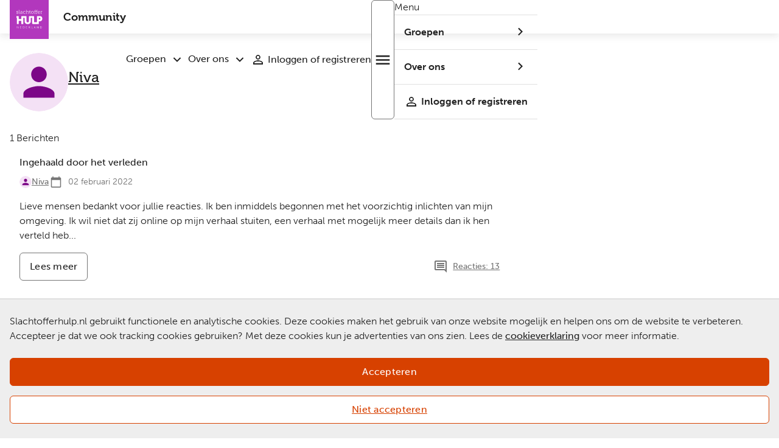

--- FILE ---
content_type: text/html; charset=UTF-8
request_url: https://community.slachtofferhulp.nl/user/5808
body_size: 35241
content:
<!DOCTYPE html>
<html lang="nl" dir="ltr">
<head>
  <meta charset="utf-8" />
<meta name="MobileOptimized" content="width" />
<meta name="HandheldFriendly" content="true" />
<meta name="viewport" content="width=device-width, initial-scale=1.0" />
<link rel="alternate" hreflang="nl" href="https://community.slachtofferhulp.nl/user/5808" />
<link rel="canonical" href="https://community.slachtofferhulp.nl/user/5808" />
<link rel="shortlink" href="https://community.slachtofferhulp.nl/user/5808" />

  <link rel="icon" href="/themes/custom/slachtofferhulp/favicon.ico" sizes="48x48">
  <link rel="icon" href="/themes/custom/slachtofferhulp/favicon.svg" type="image/svg+xml">
  <link rel="apple-touch-icon" href="/themes/custom/slachtofferhulp/apple-touch-icon.png"><!-- 180×180 -->
  <link rel="manifest" type="application/manifest+json" href="/themes/custom/slachtofferhulp/site.webmanifest" crossorigin="use-credentials">
  <title>Niva | Community Slachtofferhulp Nederland</title>
  <link rel="stylesheet" media="all" href="/core/assets/vendor/jquery.ui/themes/base/core.css?t7eju6" />
<link rel="stylesheet" media="all" href="/core/assets/vendor/jquery.ui/themes/base/controlgroup.css?t7eju6" />
<link rel="stylesheet" media="all" href="/core/assets/vendor/jquery.ui/themes/base/checkboxradio.css?t7eju6" />
<link rel="stylesheet" media="all" href="/core/assets/vendor/jquery.ui/themes/base/resizable.css?t7eju6" />
<link rel="stylesheet" media="all" href="/core/themes/stable9/css/core/components/progress.module.css?t7eju6" />
<link rel="stylesheet" media="all" href="/core/themes/stable9/css/core/components/ajax-progress.module.css?t7eju6" />
<link rel="stylesheet" media="all" href="/core/themes/stable9/css/system/components/align.module.css?t7eju6" />
<link rel="stylesheet" media="all" href="/core/themes/stable9/css/system/components/fieldgroup.module.css?t7eju6" />
<link rel="stylesheet" media="all" href="/core/themes/stable9/css/system/components/container-inline.module.css?t7eju6" />
<link rel="stylesheet" media="all" href="/core/themes/stable9/css/system/components/clearfix.module.css?t7eju6" />
<link rel="stylesheet" media="all" href="/core/themes/stable9/css/system/components/details.module.css?t7eju6" />
<link rel="stylesheet" media="all" href="/core/themes/stable9/css/system/components/hidden.module.css?t7eju6" />
<link rel="stylesheet" media="all" href="/core/themes/stable9/css/system/components/item-list.module.css?t7eju6" />
<link rel="stylesheet" media="all" href="/core/themes/stable9/css/system/components/js.module.css?t7eju6" />
<link rel="stylesheet" media="all" href="/core/themes/stable9/css/system/components/nowrap.module.css?t7eju6" />
<link rel="stylesheet" media="all" href="/core/themes/stable9/css/system/components/position-container.module.css?t7eju6" />
<link rel="stylesheet" media="all" href="/core/themes/stable9/css/system/components/reset-appearance.module.css?t7eju6" />
<link rel="stylesheet" media="all" href="/core/themes/stable9/css/system/components/resize.module.css?t7eju6" />
<link rel="stylesheet" media="all" href="/core/themes/stable9/css/system/components/system-status-counter.css?t7eju6" />
<link rel="stylesheet" media="all" href="/core/themes/stable9/css/system/components/system-status-report-counters.css?t7eju6" />
<link rel="stylesheet" media="all" href="/core/themes/stable9/css/system/components/system-status-report-general-info.css?t7eju6" />
<link rel="stylesheet" media="all" href="/core/themes/stable9/css/system/components/tablesort.module.css?t7eju6" />
<link rel="stylesheet" media="all" href="/core/modules/ckeditor5/css/ckeditor5.dialog.fix.css?t7eju6" />
<link rel="stylesheet" media="all" href="/modules/contrib/poll/css/poll.base.css?t7eju6" />
<link rel="stylesheet" media="all" href="/modules/contrib/poll/css/poll.theme.css?t7eju6" />
<link rel="stylesheet" media="all" href="/core/themes/stable9/css/views/views.module.css?t7eju6" />
<link rel="stylesheet" media="all" href="/modules/contrib/flag/css/flag-link-ajax.css?t7eju6" />
<link rel="stylesheet" media="all" href="/core/themes/stable9/css/core/assets/vendor/normalize-css/normalize.css?t7eju6" />
<link rel="stylesheet" media="all" href="/themes/custom/slachtofferhulp/storybook/assets/css/reset.css?t7eju6" />
<link rel="stylesheet" media="all" href="/themes/custom/slachtofferhulp/storybook/assets/css/normalize.css?t7eju6" />
<link rel="stylesheet" media="all" href="/themes/custom/slachtofferhulp/storybook/assets/css/variables.css?t7eju6" />
<link rel="stylesheet" media="all" href="/themes/custom/slachtofferhulp/storybook/assets/css/utilities.css?t7eju6" />
<link rel="stylesheet" media="all" href="/themes/custom/slachtofferhulp/storybook/assets/css/main.css?t7eju6" />
<link rel="stylesheet" media="all" href="/themes/custom/slachtofferhulp/storybook/assets/components/accordion/accordion.css?t7eju6" />
<link rel="stylesheet" media="all" href="/themes/custom/slachtofferhulp/storybook/assets/components/blockquote/blockquote.css?t7eju6" />
<link rel="stylesheet" media="all" href="/themes/custom/slachtofferhulp/storybook/assets/components/branding/branding.css?t7eju6" />
<link rel="stylesheet" media="all" href="/themes/custom/slachtofferhulp/storybook/assets/components/card/card.css?t7eju6" />
<link rel="stylesheet" media="all" href="/themes/custom/slachtofferhulp/storybook/assets/components/grid/grid.css?t7eju6" />
<link rel="stylesheet" media="all" href="/themes/custom/slachtofferhulp/storybook/assets/components/image/image.css?t7eju6" />
<link rel="stylesheet" media="all" href="/themes/custom/slachtofferhulp/storybook/assets/components/navigation/mobile-navigation.css?t7eju6" />
<link rel="stylesheet" media="all" href="/themes/custom/slachtofferhulp/storybook/assets/components/navigation/navigation.css?t7eju6" />
<link rel="stylesheet" media="all" href="/themes/custom/slachtofferhulp/storybook/assets/components/tile/tile.css?t7eju6" />
<link rel="stylesheet" media="all" href="/themes/custom/slachtofferhulp/storybook/assets/components/video/video.css?t7eju6" />
<link rel="stylesheet" media="all" href="/themes/custom/slachtofferhulp/storybook/assets/elements/button/button.css?t7eju6" />
<link rel="stylesheet" media="all" href="/themes/custom/slachtofferhulp/storybook/assets/elements/checkbox/checkbox.css?t7eju6" />
<link rel="stylesheet" media="all" href="/themes/custom/slachtofferhulp/storybook/assets/elements/disclosure/disclosure.css?t7eju6" />
<link rel="stylesheet" media="all" href="/themes/custom/slachtofferhulp/storybook/assets/elements/input/input.css?t7eju6" />
<link rel="stylesheet" media="all" href="/themes/custom/slachtofferhulp/storybook/assets/elements/label/label.css?t7eju6" />
<link rel="stylesheet" media="all" href="/themes/custom/slachtofferhulp/storybook/assets/elements/link/link.css?t7eju6" />
<link rel="stylesheet" media="all" href="/themes/custom/slachtofferhulp/storybook/assets/elements/radio/radio.css?t7eju6" />
<link rel="stylesheet" media="all" href="/themes/custom/slachtofferhulp/storybook/assets/elements/select/select.css?t7eju6" />
<link rel="stylesheet" media="all" href="/themes/custom/slachtofferhulp/storybook/assets/elements/textarea/textarea.css?t7eju6" />
<link rel="stylesheet" media="all" href="/themes/custom/slachtofferhulp/storybook/assets/structures/footer/footer.css?t7eju6" />
<link rel="stylesheet" media="all" href="/themes/custom/slachtofferhulp/storybook/assets/structures/header/header.css?t7eju6" />
<link rel="stylesheet" media="all" href="/themes/custom/slachtofferhulp/storybook/assets/pages/layout/layout.css?t7eju6" />
<link rel="stylesheet" media="all" href="/themes/custom/slachtofferhulp/dist/css/custom.css?t7eju6" />

  <script type="application/json" data-drupal-selector="drupal-settings-json">{"path":{"baseUrl":"\/","pathPrefix":"","currentPath":"user\/5808","currentPathIsAdmin":false,"isFront":false,"currentLanguage":"nl"},"pluralDelimiter":"\u0003","suppressDeprecationErrors":true,"ajaxPageState":{"libraries":"[base64]","theme":"slachtofferhulp","theme_token":null},"ajaxTrustedUrl":[],"gtag":{"tagId":"","consentMode":false,"otherIds":[],"events":[],"additionalConfigInfo":[]},"gtm":{"tagId":null,"settings":{"data_layer":"dataLayer","include_classes":false,"allowlist_classes":"","blocklist_classes":"","include_environment":false,"environment_id":"","environment_token":""},"tagIds":["GTM-5JFWHDL"]},"easyResponsiveImages":{"lazyLoadingThreshold":1250},"consent_mode":{"ad_storage":"denied","ad_user_data":"denied","ad_personalization":"denied","analytics_storage":"granted","functionality_storage":"denied","personalization_storage":"denied"},"views":{"ajax_path":"\/views\/ajax","ajaxViews":{"views_dom_id:463abc1e8450084c834b9b0b9e1ea6cfe58964d1980a454f8a90433b5fcfd7f9":{"view_name":"stories","view_display_id":"block_stories_by_user","view_args":"5808","view_path":"\/user\/5808","view_base_path":null,"view_dom_id":"463abc1e8450084c834b9b0b9e1ea6cfe58964d1980a454f8a90433b5fcfd7f9","pager_element":0}}},"csp":{"nonce":"Oj98qVD7PbxJic2wgyzB8A"},"user":{"uid":0,"permissionsHash":"2bcb441dc40c2275a8e78580f922250deb493a1b9812a729ac3bfc1adcb7e6f0"}}</script>
<script src="/files/js/js_reasUjxNAz49CqfV7NR-ZcyVxCptnL2JfuwRKTLpR4k.js?scope=header&amp;delta=0&amp;language=nl&amp;theme=slachtofferhulp&amp;include=eJxlzVEOwjAIBuALdeuRCOloi1JYSqce327GF335Ax8E8IYv2AUTVZONesQJIQuWeMYqrHe4rJgVIRhzUmb89uv_Ugte9ayhoWKZx5Opkw5otlHw-bUOy5l6PWSP6fBhLTyYng6smZUHgaduIvHS5avLR98UcknR"></script>
<script src="/modules/contrib/google_tag/js/gtag.js?t7eju6"></script>
<script src="/modules/contrib/google_tag/js/gtm.js?t7eju6"></script>
<script src="/files/js/js_chMCVBJ1jmthyDE5nefvNChHOEleX05-3r0Lbe51_T4.js?scope=header&amp;delta=3&amp;language=nl&amp;theme=slachtofferhulp&amp;include=eJxlzVEOwjAIBuALdeuRCOloi1JYSqce327GF335Ax8E8IYv2AUTVZONesQJIQuWeMYqrHe4rJgVIRhzUmb89uv_Ugte9ayhoWKZx5Opkw5otlHw-bUOy5l6PWSP6fBhLTyYng6smZUHgaduIvHS5avLR98UcknR"></script>

  <link rel="stylesheet" href="https://use.typekit.net/bnl3mep.css">
</head>
<body class="path-user dashboard user5808">










                                              
<a href="#main-content"  class="link visually-hidden focusable">
      Overslaan en naar de inhoud gaan
      </a>
<noscript><iframe src="https://www.googletagmanager.com/ns.html?id=GTM-5JFWHDL"
                  height="0" width="0" style="display:none;visibility:hidden"></iframe></noscript>

  <div class="dialog-off-canvas-main-canvas" data-off-canvas-main-canvas>
    
<div class="layout-container">

        

  

  
  



<header role="banner" class="site-header   has-sitename">
  <div class="site-header--inner">
              
<div class="block-site-branding">
      <a href="/" rel="home">
      <img src="/themes/custom/slachtofferhulp/storybook/assets/images/logo.svg" alt="Logo Slachtofferhulp Nederland" width="150" height="150">
    </a>
  
      <span class="logo">Community</span>
  </div>
  
    
    
          <div class="site-header--content">
                  





<nav role="navigation" aria-label="Main navigation" class="navigation navigation--megamenu js-navigation-megamenu navigation-navigation-main">
  
  
      
      
    
        
        
        <ul class="navigation__list navigation__list--megamenu   navigation__list--level-1  ">
            
                                                    
    
    <li class="navigation__item navigation__item--megamenu navigation__item--level-1 navigation__item--with-sub-items   ">
                <span class="no-link     ">
          <span>Groepen</span>
      </span>
    
    
                                                    
        
        
                            





  
  
  


<button  class="button button--foldout js-button-foldout icon-before icon-before--chevron-down button--icon-only" aria-expanded="false" data-title="Submenu Groepen" data-title-expanded="Submenu Groepen">
  <span class="visually-hidden">Submenu Groepen</span>
</button>
              
        
    
        
        
        <ul class="navigation__sublist navigation__sublist--megamenu   navigation__sublist--level-2 full-width-bars navigation__sublist--columns">
            
                                                    
    
    <li class="navigation__subitem navigation__subitem--megamenu navigation__item--level-2 navigation__item--with-sub-items   ">
                <span class="no-link     ">
          <span>Lotgenoten</span>
      </span>
    
    
          
        
    
        
        
        <ul class="navigation__sublist navigation__sublist--megamenu   navigation__sublist--level-3  navigation__sublist--columns">
            
                                                    
    
    <li class="navigation__subitem navigation__subitem--megamenu navigation__item--level-3    ">
          










<a href="/voor-slachtoffers-van-fraude-en-oplichting"  class="link">
      Fraude
      </a>
    
    
      </li>

                                                      
    
    <li class="navigation__subitem navigation__subitem--megamenu navigation__item--level-3    ">
          










<a href="/voor-slachtoffers-van-geweld"  class="link">
      Geweld
      </a>
    
    
      </li>

                                                      
    
    <li class="navigation__subitem navigation__subitem--megamenu navigation__item--level-3    ">
          










<a href="/voor-slachtoffers-van-seksueel-misbruik"  class="link">
      Seksueel Misbruik
      </a>
    
    
      </li>

                                                      
    
    <li class="navigation__subitem navigation__subitem--megamenu navigation__item--level-3    ">
          










<a href="/voor-slachtoffers-van-stalking"  class="link">
      Stalking
      </a>
    
    
      </li>

                                                      
    
    <li class="navigation__subitem navigation__subitem--megamenu navigation__item--level-3    ">
          










<a href="/voor-verkeersslachtoffers"  class="link">
      Verkeer
      </a>
    
    
      </li>

                  </ul>
  
      </li>

                                                      
    
    <li class="navigation__subitem navigation__subitem--megamenu navigation__item--level-2 navigation__item--with-sub-items   ">
                <span class="no-link     ">
          <span>Voor nabestaanden</span>
      </span>
    
    
          
        
    
        
        
        <ul class="navigation__sublist navigation__sublist--megamenu   navigation__sublist--level-3  navigation__sublist--columns">
            
                                                    
    
    <li class="navigation__subitem navigation__subitem--megamenu navigation__item--level-3    ">
          










<a href="/nabestaanden"  class="link">
      Zelfdoding
      </a>
    
    
      </li>

                                                      
    
    <li class="navigation__subitem navigation__subitem--megamenu navigation__item--level-3    ">
          










<a href="/nabestaanden"  class="link">
      Ongeval of geweld
      </a>
    
    
      </li>

                  </ul>
  
      </li>

                                                      
    
    <li class="navigation__subitem navigation__subitem--megamenu navigation__item--level-2 navigation__item--with-sub-items   ">
          










<a href="/jongeren"  class="link">
      Jongeren
      </a>
    
    
          
        
    
        
        
        <ul class="navigation__sublist navigation__sublist--megamenu   navigation__sublist--level-3  navigation__sublist--columns">
            
                                                    
    
    <li class="navigation__subitem navigation__subitem--megamenu navigation__item--level-3    ">
          










<a href="https://community.slachtofferhulp.nl/groep/deel-je-verhaal"  class="link">
      Deel je verhaal
      </a>
    
    
      </li>

                                                      
    
    <li class="navigation__subitem navigation__subitem--megamenu navigation__item--level-3    ">
          










<a href="https://community.slachtofferhulp.nl/groep/stel-je-vraag"  class="link">
      Stel je vraag
      </a>
    
    
      </li>

                                                      
    
    <li class="navigation__subitem navigation__subitem--megamenu navigation__item--level-3    ">
          










<a href="https://community.slachtofferhulp.nl/groep/voor-jongeren-die-seksueel-misbruik-hebben-meegemaakt"  class="link">
      Seksueel misbruik
      </a>
    
    
      </li>

                  </ul>
  
      </li>

                  </ul>
  
      </li>

                                                      
    
    <li class="navigation__item navigation__item--megamenu navigation__item--level-1 navigation__item--with-sub-items   ">
                <span class="no-link     ">
          <span>Over ons</span>
      </span>
    
    
                                                    
        
        
                            





  
  
  


<button  class="button button--foldout js-button-foldout icon-before icon-before--chevron-down button--icon-only" aria-expanded="false" data-title="Submenu Over ons" data-title-expanded="Submenu Over ons">
  <span class="visually-hidden">Submenu Over ons</span>
</button>
              
        
    
        
        
        <ul class="navigation__sublist navigation__sublist--megamenu   navigation__sublist--level-2 full-width-bars navigation__sublist--columns">
            
                                                    
    
    <li class="navigation__subitem navigation__subitem--megamenu navigation__item--level-2    ">
          










<a href="/over-ons/over-de-community"  class="link">
      Over de community
      </a>
    
    
      </li>

                                                      
    
    <li class="navigation__subitem navigation__subitem--megamenu navigation__item--level-2    ">
          










<a href="/over-ons/huisregels"  class="link">
      Huisregels
      </a>
    
    
      </li>

                                                      
    
    <li class="navigation__subitem navigation__subitem--megamenu navigation__item--level-2    ">
          










<a href="/over-ons/privacy"  class="link">
      Privacy
      </a>
    
    
      </li>

                                                      
    
    <li class="navigation__subitem navigation__subitem--megamenu navigation__item--level-2    ">
          










<a href="/over-ons/ambassadeur-online-community"  class="link">
      Word ambassadeur!
      </a>
    
    
      </li>

                  </ul>
  
      </li>

                  </ul>
  
  </nav>

        
                  





<nav role="navigation" aria-label="Secondary navigation" class="navigation navigation--dropdown js-navigation-dropdown navigation-navigation-account">
  
  
      
      
    
        
        
        <ul class="navigation__list navigation__list--dropdown right    ">
            
                                                    
    
    <li class="navigation__item navigation__item--dropdown navigation__item--level-1    ">
          










<a href="/shn_login"  class="link icon-before icon-before--profile">
      Inloggen of registreren
      </a>
    
    
      </li>

                  </ul>
  
  </nav>

              </div>
    
          





  
  
  


<button  class="button button--foldout js-button-foldout icon-before icon-before--menu button--icon-only" aria-expanded="false" data-title="Open menu" data-title-expanded="Sluit menu">
  <span class="visually-hidden">Open menu</span>
</button>
      <div class="navigation-wrapper">
        <span class="menu-header">Menu</span>
        





<nav role="navigation" aria-label="Mobile navigation" class="navigation navigation--mobile js-navigation-mobile navigation-mobile-menu">
  
  
      
      
    
        
        
        <ul class="navigation__list navigation__list--mobile  navigation__list--level-1   ">
            
                                                    
    
    <li class="navigation__item navigation__item--mobile navigation__item--level-1 navigation__item--with-sub-items   ">
                <span class="no-link     ">
          <span>Groepen</span>
      </span>
    
    
                                                    
        
                                    
                            






  
  


<button  class="button button--sliding js-button-sliding icon-before icon-before--chevron-right button--icon-only" data-title="Submenu Groepen" data-title-expanded="Submenu Groepen">
  <span class="visually-hidden">Submenu Groepen</span>
</button>
              
        
    
        
        
        <ul class="navigation__sublist navigation__sublist--mobile  navigation__list--level-2   navigation__sublist--columns">
                                          <li><span class="no-link">Groepen</span></li>
                        
                                                    
    
    <li class="navigation__subitem navigation__subitem--mobile navigation__item--level-2 navigation__item--with-sub-items   ">
                <span class="no-link     ">
          <span>Lotgenoten</span>
      </span>
    
    
                                                    
        
        
                            





  
  
  


<button  class="button button--foldout js-button-foldout icon-before icon-before--chevron-down button--icon-only" aria-expanded="false" data-title="Submenu Lotgenoten" data-title-expanded="Submenu Lotgenoten">
  <span class="visually-hidden">Submenu Lotgenoten</span>
</button>
              
        
    
        
        
        <ul class="navigation__sublist navigation__sublist--mobile  navigation__list--level-3   navigation__sublist--columns">
                                            
                                                    
    
    <li class="navigation__subitem navigation__subitem--mobile navigation__item--level-3    ">
          










<a href="/voor-slachtoffers-van-fraude-en-oplichting"  class="link">
      Fraude
      </a>
    
    
      </li>

                                                      
    
    <li class="navigation__subitem navigation__subitem--mobile navigation__item--level-3    ">
          










<a href="/voor-slachtoffers-van-geweld"  class="link">
      Geweld
      </a>
    
    
      </li>

                                                      
    
    <li class="navigation__subitem navigation__subitem--mobile navigation__item--level-3    ">
          










<a href="/voor-slachtoffers-van-seksueel-misbruik"  class="link">
      Seksueel Misbruik
      </a>
    
    
      </li>

                                                      
    
    <li class="navigation__subitem navigation__subitem--mobile navigation__item--level-3    ">
          










<a href="/voor-slachtoffers-van-stalking"  class="link">
      Stalking
      </a>
    
    
      </li>

                                                      
    
    <li class="navigation__subitem navigation__subitem--mobile navigation__item--level-3    ">
          










<a href="/voor-verkeersslachtoffers"  class="link">
      Verkeer
      </a>
    
    
      </li>

                  </ul>
  
      </li>

                                                      
    
    <li class="navigation__subitem navigation__subitem--mobile navigation__item--level-2 navigation__item--with-sub-items   ">
                <span class="no-link     ">
          <span>Voor nabestaanden</span>
      </span>
    
    
                                                    
        
        
                            





  
  
  


<button  class="button button--foldout js-button-foldout icon-before icon-before--chevron-down button--icon-only" aria-expanded="false" data-title="Submenu Voor nabestaanden" data-title-expanded="Submenu Voor nabestaanden">
  <span class="visually-hidden">Submenu Voor nabestaanden</span>
</button>
              
        
    
        
        
        <ul class="navigation__sublist navigation__sublist--mobile  navigation__list--level-3   navigation__sublist--columns">
                                            
                                                    
    
    <li class="navigation__subitem navigation__subitem--mobile navigation__item--level-3    ">
          










<a href="/nabestaanden"  class="link">
      Zelfdoding
      </a>
    
    
      </li>

                                                      
    
    <li class="navigation__subitem navigation__subitem--mobile navigation__item--level-3    ">
          










<a href="/nabestaanden"  class="link">
      Ongeval of geweld
      </a>
    
    
      </li>

                  </ul>
  
      </li>

                                                      
    
    <li class="navigation__subitem navigation__subitem--mobile navigation__item--level-2 navigation__item--with-sub-items   ">
          










<a href="/jongeren"  class="link">
      Jongeren
      </a>
    
    
                                                    
        
        
                            





  
  
  


<button  class="button button--foldout js-button-foldout icon-before icon-before--chevron-down button--icon-only" aria-expanded="false" data-title="Submenu Jongeren" data-title-expanded="Submenu Jongeren">
  <span class="visually-hidden">Submenu Jongeren</span>
</button>
              
        
    
        
        
        <ul class="navigation__sublist navigation__sublist--mobile  navigation__list--level-3   navigation__sublist--columns">
                              <li class="navigation__subitem">
            










<a href="/jongeren"  class="link">
      Jongeren
      </a>
          </li>
              
                                                    
    
    <li class="navigation__subitem navigation__subitem--mobile navigation__item--level-3    ">
          










<a href="https://community.slachtofferhulp.nl/groep/deel-je-verhaal"  class="link">
      Deel je verhaal
      </a>
    
    
      </li>

                                                      
    
    <li class="navigation__subitem navigation__subitem--mobile navigation__item--level-3    ">
          










<a href="https://community.slachtofferhulp.nl/groep/stel-je-vraag"  class="link">
      Stel je vraag
      </a>
    
    
      </li>

                                                      
    
    <li class="navigation__subitem navigation__subitem--mobile navigation__item--level-3    ">
          










<a href="https://community.slachtofferhulp.nl/groep/voor-jongeren-die-seksueel-misbruik-hebben-meegemaakt"  class="link">
      Seksueel misbruik
      </a>
    
    
      </li>

                  </ul>
  
      </li>

                  </ul>
  
      </li>

                                                      
    
    <li class="navigation__item navigation__item--mobile navigation__item--level-1 navigation__item--with-sub-items   ">
                <span class="no-link     ">
          <span>Over ons</span>
      </span>
    
    
                                                    
        
                                    
                            






  
  


<button  class="button button--sliding js-button-sliding icon-before icon-before--chevron-right button--icon-only" data-title="Submenu Over ons" data-title-expanded="Submenu Over ons">
  <span class="visually-hidden">Submenu Over ons</span>
</button>
              
        
    
        
        
        <ul class="navigation__sublist navigation__sublist--mobile  navigation__list--level-2   navigation__sublist--columns">
                                          <li><span class="no-link">Over ons</span></li>
                        
                                                    
    
    <li class="navigation__subitem navigation__subitem--mobile navigation__item--level-2    ">
          










<a href="/over-ons/over-de-community"  class="link">
      Over de community
      </a>
    
    
      </li>

                                                      
    
    <li class="navigation__subitem navigation__subitem--mobile navigation__item--level-2    ">
          










<a href="/over-ons/huisregels"  class="link">
      Huisregels
      </a>
    
    
      </li>

                                                      
    
    <li class="navigation__subitem navigation__subitem--mobile navigation__item--level-2    ">
          










<a href="/over-ons/privacy"  class="link">
      Privacy
      </a>
    
    
      </li>

                                                      
    
    <li class="navigation__subitem navigation__subitem--mobile navigation__item--level-2    ">
          










<a href="/over-ons/ambassadeur-online-community"  class="link">
      Word ambassadeur!
      </a>
    
    
      </li>

                  </ul>
  
      </li>

                                                      
    
    <li class="navigation__item navigation__item--mobile navigation__item--level-1    ">
          










<a href="/shn_login"  class="link icon-before icon-before--profile">
      Inloggen of registreren
      </a>
    
    
      </li>

                  </ul>
  
  </nav>

      </div>
      </div>
</header>



  
  <div class="layout-main">
    <div class="layout-main--inner">
      <a id="main-content" tabindex="-1"></a>      <div class="main-content">
        <main id="main" role="main" class="site-main">
          
            <div data-drupal-messages-fallback class="hidden"></div>
<div id="block-slachtofferhulp-content" class="block block-system block-system-main-block">
  
    
      
<div class="author author--enlarged">
  <div class="author__picture">
  <img loading="lazy" src="/themes/custom/slachtofferhulp/dist/images/default-user-picture.svg" alt="Standaard profielafbeelding" width="96" height="96">
</div>
<div class="author__textual">
  <span class="author__name h1">
    <a href="/user/5808">Niva</a>
      </span>
  
</div>

</div>

<div class="views-element-container"><div class="view view-stories view-id-stories view-display-id-block_stories_by_user js-view-dom-id-463abc1e8450084c834b9b0b9e1ea6cfe58964d1980a454f8a90433b5fcfd7f9">
  <div class="js-ajax-placeholder" data-hash="34663b75d12377640e8391d73847e3d4">Bezig met laden...</div>

  
  
  

  <header>
    <p>1 Berichten</p>

    
  </header>

  

      <div data-drupal-views-infinite-scroll-content-wrapper class="views-infinite-scroll-content-wrapper clearfix"><article class="node node--type-story node--view-mode-teaser card--block">
  
      <h3 class="node__title h4">
      






  



<a href="/groep/voor-slachtoffers-van-seksueel-misbruik-en-seksueel-geweld/verhalen/ingehaald-door-het-verleden"  class="link" rel="bookmark">
      Ingehaald door het verleden
      </a>
    </h3>
    

    <div class="metadata--small">
          <div class="author author--small">
        <div class="author__picture">
  <img loading="lazy" src="/themes/custom/slachtofferhulp/dist/images/default-user-picture.svg" alt="Standaard profielafbeelding" width="48" height="48">
</div>
<span class="author__name">
  <a href="/user/5808">Niva</a>
  </span>

        
      </div>
        <div class="date">02 februari 2022</div>
  </div>

  <div class="node__content">
        <p>Lieve mensen bedankt voor jullie reacties. Ik ben inmiddels begonnen met het voorzichtig inlichten van mijn omgeving. Ik wil niet dat zij online op mijn verhaal stuiten, een verhaal met mogelijk meer details dan ik hen verteld heb...</p>

  </div>

  <div class="node__actions">
    










<a href="/groep/voor-slachtoffers-van-seksueel-misbruik-en-seksueel-geweld/verhalen/ingehaald-door-het-verleden"  class="link--button link--button--size-regular">
      Lees meer
          <span class="visually-hidden"> - Ingehaald door het verleden</span>
      </a>
    
        









                                
<a href="/groep/voor-slachtoffers-van-seksueel-misbruik-en-seksueel-geweld/verhalen/ingehaald-door-het-verleden/#comments"  class="link link--size-small link--comments">
      Reacties: 13
      </a>
  </div>
</article>
</div>
    <div class="pager">
  </div>

  
  

  
  
</div>
</div>

  </div>


          
        </main>

              </div>
    </div>
  </div>

        

  

<footer role="contentinfo" class="layout-footer">
      <div class="footer-top">
      <div class="footer-top--inner">
        

  <div class="grid grid--footer grid--2col ">
          <div class="grid__column grid__column--span-6">

  



<nav role="navigation" aria-label="" class="navigation navigation--list js-navigation-list navigation-footer-top">
  
  
      
      
    
        
        
        <ul class="navigation__list navigation__list--list     ">
            
                                                    
    
    <li class="navigation__item navigation__item--list navigation__item--level-1    ">
          










<a href="/over-ons/huisregels"  class="link">
      Huisregels
      </a>
    
    
      </li>

                                                      
    
    <li class="navigation__item navigation__item--list navigation__item--level-1    ">
          










<a href="/over-ons/over-de-community"  class="link">
      Over de community
      </a>
    
    
      </li>

                                                      
    
    <li class="navigation__item navigation__item--list navigation__item--level-1    ">
          










<a href="/over-ons/privacy"  class="link">
      Privacy
      </a>
    
    
      </li>

                  </ul>
  
  </nav>
</div>
          <div class="grid__column grid__column--span-6"><div id="block-block-content-3a379097-2514-4cf6-a545-d2441c6a900b" class="block--type-basic block block-block-content block-block-content3a379097-2514-4cf6-a545-d2441c6a900b">
  
    
        <div class="card need-help"><div class="left-column"><h2 class="title h3">Hulp nodig?</h2><p>Neem contact op met 1 van onze medewerkers.</p><img src="/themes/custom/slachtofferhulp/dist/images/medewerkers.png" alt="3 Medewerkers" width="149" height="56" loading="lazy"></div><div class="right-column"><a class="button button--type-cta button--size-regular button--color-orange button--filled icon-before icon-before--phone" href="tel:0900-0101">0900-0101</a> <a class="link link--cta icon-before icon-before--chevron-right" href="https://www.slachtofferhulp.nl">Ga naar Slachtofferhulp.nl</a></div></div>

  </div>
</div>
      </div>

      </div>
    </div>
  
  
      <div class="footer-bottom">
      <div class="footer-bottom--inner">
                  <div class="copyright">Copyright 2025 &copy; Slachtofferhulp Nederland</div>
        
        
                  
              </div>
    </div>
  </footer>



  
  <div class="overlay" data-drupal-selector="overlay"></div>

</div>
  </div>


<script src="/files/js/js_lPic470z-0UP9Og62caIjVjeEwnCEH-cvtbcAw_brBY.js?scope=footer&amp;delta=0&amp;language=nl&amp;theme=slachtofferhulp&amp;include=eJxlzVEOwjAIBuALdeuRCOloi1JYSqce327GF335Ax8E8IYv2AUTVZONesQJIQuWeMYqrHe4rJgVIRhzUmb89uv_Ugte9ayhoWKZx5Opkw5otlHw-bUOy5l6PWSP6fBhLTyYng6smZUHgaduIvHS5avLR98UcknR"></script>

</body>
</html>


--- FILE ---
content_type: text/css
request_url: https://community.slachtofferhulp.nl/themes/custom/slachtofferhulp/storybook/assets/css/reset.css?t7eju6
body_size: -68
content:
/*! reset.css | Creative Commons Attribution License | https://piccalil.li/blog/a-more-modern-css-reset/ */*,:after,:before{box-sizing:border-box}html{-webkit-text-size-adjust:none;text-size-adjust:none;scroll-behavior:smooth}blockquote,body,dd,dl,figure,h1,h2,h3,h4,p{margin-block-end:0;margin-block-start:0}ol[role=list],ul[role=list]{list-style:none}body{line-height:1.5;min-height:100vh}h1,h2,h3,h4{text-wrap:balance}a:not([class]){-webkit-text-decoration-skip:ink;color:currentColor;text-decoration-skip-ink:auto}img,picture{display:block;max-width:100%}button,input,select,textarea{font-family:inherit;font-size:inherit;font-weight:inherit}textarea:not([rows]){min-height:10em}:target{scroll-margin-block:5ex}


--- FILE ---
content_type: text/css
request_url: https://community.slachtofferhulp.nl/themes/custom/slachtofferhulp/storybook/assets/css/variables.css?t7eju6
body_size: 5084
content:
:root{--breakpoint-compact:599px;--breakpoint-expanded:840px;--breakpoint-expanded-plus:1281px;--color-aqua-blue-100:#e5f4f6;--color-aqua-blue-200:#ccebef;--color-aqua-blue-300:#99d7df;--color-blue-50:#e9f3fa;--color-blue-300:#1a9eff;--color-blue-400:#297ebc;--color-blue-500:#1a69a4;--color-coffee-brown-100:#f5efe8;--color-coffee-brown-200:#ede1d2;--color-coffee-brown-300:#dbc4a6;--color-green-50:#e5f8e7;--color-green-300:#22a80d;--color-green-400:#1c890b;--color-green-500:#1a7d0a;--color-neutral-0:var(--color-white);--color-neutral-50:#fafafa;--color-neutral-100:#f5f5f5;--color-neutral-200:#eee;--color-neutral-300:#e0e0e0;--color-neutral-400:#bdbdbd;--color-neutral-500:#9e9e9e;--color-neutral-600:#757575;--color-neutral-700:#616161;--color-neutral-800:#424242;--color-neutral-900:#212121;--color-off-white-50:#f7f6f2;--color-olive-green-100:#f2f4e5;--color-olive-green-200:#e6ebcc;--color-olive-green-300:#cdd699;--color-orange-50:#fbdecc;--color-orange-300:#d74100;--color-orange-400:#b63700;--color-orange-500:#972e00;--color-candy-pink-100:#fff1f6;--color-candy-pink-200:#ffe5ee;--color-candy-pink-300:#ffcade;--color-purple-50:#f4e1f5;--color-purple-300:#b237bd;--color-purple-400:#9722a1;--color-purple-500:#7c0787;--color-red-50:#fbdbdf;--color-red-300:#e0162e;--color-red-400:#ce162c;--color-red-500:#b90f23;--color-sunny-yellow-100:#fff9e5;--color-sunny-yellow-200:#fff5cc;--color-sunny-yellow-300:#ffeb99;--color-white:#fff;--color-white-off:var(--color-off-white-50);--color-yellow-50:#f8f3c8;--color-yellow-300:#ffdc52;--color-yellow-400:#fc0;--color-yellow-500:#8f6600;--logo:./assets/images/logo.svg;--icon-arrow-right:url("data:image/svg+xml;charset=utf-8,%3Csvg xmlns='http://www.w3.org/2000/svg' width='24' height='24'%3E%3Cpath fill='none' d='M0 0h24v24H0z'/%3E%3Cpath d='m16.172 11-5.364-5.364 1.414-1.414L20 12l-7.778 7.778-1.414-1.414L16.172 13H4v-2z'/%3E%3C/svg%3E");--icon-arrow-left:url("data:image/svg+xml;charset=utf-8,%3Csvg xmlns='http://www.w3.org/2000/svg' width='24' height='24'%3E%3Cpath fill='none' d='M0 0h24v24H0z'/%3E%3Cpath d='M7.828 11H20v2H7.828l5.364 5.364-1.414 1.414L4 12l7.778-7.778 1.414 1.414z'/%3E%3C/svg%3E");--icon-chevron-up:url("data:image/svg+xml;charset=utf-8,%3Csvg xmlns='http://www.w3.org/2000/svg' width='24' height='24'%3E%3Cpath fill='none' d='M0 0h24v24H0z'/%3E%3Cpath d='m12 10.828-4.95 4.95-1.414-1.414L12 8l6.364 6.364-1.414 1.414z'/%3E%3C/svg%3E");--icon-chevron-right:url("data:image/svg+xml;charset=utf-8,%3Csvg xmlns='http://www.w3.org/2000/svg' width='24' height='24'%3E%3Cpath fill='none' d='M0 0h24v24H0z'/%3E%3Cpath d='m13.172 12-4.95-4.95 1.414-1.414L16 12l-6.364 6.364-1.414-1.414z'/%3E%3C/svg%3E");--icon-chevron-down:url("data:image/svg+xml;charset=utf-8,%3Csvg xmlns='http://www.w3.org/2000/svg' width='24' height='24'%3E%3Cpath fill='none' d='M0 0h24v24H0z'/%3E%3Cpath d='m12 13.172 4.95-4.95 1.414 1.414L12 16 5.636 9.636 7.05 8.222z'/%3E%3C/svg%3E");--icon-chevron-left:url("data:image/svg+xml;charset=utf-8,%3Csvg xmlns='http://www.w3.org/2000/svg' width='24' height='24'%3E%3Cpath fill='none' d='M0 0h24v24H0z'/%3E%3Cpath d='m10.828 12 4.95 4.95-1.414 1.414L8 12l6.364-6.364 1.414 1.414z'/%3E%3C/svg%3E");--icon-menu:url("data:image/svg+xml;charset=utf-8,%3Csvg xmlns='http://www.w3.org/2000/svg' width='16' height='10' fill='none' viewBox='0 0 16 10'%3E%3Cpath fill='%239E9E9E' d='M.5 10h15V8.333H.5zm0-4.167h15V4.167H.5zM.5 0v1.667h15V0z'/%3E%3C/svg%3E");--icon-close:url("data:image/svg+xml;charset=utf-8,%3Csvg xmlns='http://www.w3.org/2000/svg' width='24' height='24' fill='none'%3E%3Cg clip-path='url(%23a)'%3E%3Cpath fill='%23424242' d='M19 6.41 17.59 5 12 10.59 6.41 5 5 6.41 10.59 12 5 17.59 6.41 19 12 13.41 17.59 19 19 17.59 13.41 12z'/%3E%3C/g%3E%3Cdefs%3E%3CclipPath id='a'%3E%3Cpath fill='%23fff' d='M0 0h24v24H0z'/%3E%3C/clipPath%3E%3C/defs%3E%3C/svg%3E");--icon-check:url("data:image/svg+xml;charset=utf-8,%3Csvg xmlns='http://www.w3.org/2000/svg' width='24' height='24' fill='none'%3E%3Cg clip-path='url(%23a)'%3E%3Cpath fill='%231C890B' d='M9 16.17 4.83 12l-1.42 1.41L9 19 21 7l-1.41-1.41z'/%3E%3C/g%3E%3Cdefs%3E%3CclipPath id='a'%3E%3Cpath fill='%23fff' d='M0 0h24v24H0z'/%3E%3C/clipPath%3E%3C/defs%3E%3C/svg%3E");--icon-search:url("data:image/svg+xml;charset=utf-8,%3Csvg xmlns='http://www.w3.org/2000/svg' width='24' height='24'%3E%3Cpath fill='none' d='M0 0h24v24H0z'/%3E%3Cpath d='m18.031 16.617 4.283 4.282-1.415 1.415-4.282-4.283A8.96 8.96 0 0 1 11 20c-4.968 0-9-4.032-9-9s4.032-9 9-9 9 4.032 9 9a8.96 8.96 0 0 1-1.969 5.617m-2.006-.742A6.98 6.98 0 0 0 18 11c0-3.868-3.133-7-7-7s-7 3.132-7 7 3.132 7 7 7a6.98 6.98 0 0 0 4.875-1.975z'/%3E%3C/svg%3E");--icon-download:url("data:image/svg+xml;charset=utf-8,%3Csvg xmlns='http://www.w3.org/2000/svg' width='24' height='24' fill='none' viewBox='0 0 24 24'%3E%3Cpath fill='%23D74100' d='M19 9h-4V3H9v6H5l7 7zM5 18v2h14v-2z'/%3E%3C/svg%3E");--icon-edit:url("data:image/svg+xml;charset=utf-8,%3Csvg xmlns='http://www.w3.org/2000/svg' width='20' height='20' fill='none'%3E%3Cpath fill='%23212121' d='M2.5 14.375V17.5h3.125l9.217-9.217-3.125-3.125zm14.758-8.508a.83.83 0 0 0 0-1.175l-1.95-1.95a.83.83 0 0 0-1.175 0l-1.525 1.525 3.125 3.125z'/%3E%3C/svg%3E");--icon-info:url("data:image/svg+xml;charset=utf-8,%3Csvg xmlns='http://www.w3.org/2000/svg' width='20' height='20' fill='none' viewBox='0 0 20 20'%3E%3Cpath fill='%23424242' d='M9 5h2v2H9zm0 4h2v6H9zm1-9C4.48 0 0 4.48 0 10s4.48 10 10 10 10-4.48 10-10S15.52 0 10 0m0 18c-4.41 0-8-3.59-8-8s3.59-8 8-8 8 3.59 8 8-3.59 8-8 8'/%3E%3C/svg%3E");--icon-plus:url("data:image/svg+xml;charset=utf-8,%3Csvg xmlns='http://www.w3.org/2000/svg' width='24' height='24' fill='none'%3E%3Cpath fill='%239E9E9E' d='M12 2C6.48 2 2 6.48 2 12s4.48 10 10 10 10-4.48 10-10S17.52 2 12 2m5 11h-4v4h-2v-4H7v-2h4V7h2v4h4z'/%3E%3C/svg%3E");--icon-bell:url("data:image/svg+xml;charset=utf-8,%3Csvg xmlns='http://www.w3.org/2000/svg' width='20' height='20' fill='none'%3E%3Cpath fill='%239E9E9E' d='M10 18.333c.917 0 1.667-.75 1.667-1.666H8.333c0 .916.75 1.666 1.667 1.666m5-5V9.167c0-2.559-1.358-4.7-3.75-5.267v-.567c0-.691-.558-1.25-1.25-1.25s-1.25.559-1.25 1.25V3.9C6.367 4.467 5 6.6 5 9.167v4.166L3.333 15v.833h13.334V15zm-1.667.834H6.667v-5c0-2.067 1.258-3.75 3.333-3.75s3.333 1.683 3.333 3.75z'/%3E%3C/svg%3E");--icon-gear:url("data:image/svg+xml;charset=utf-8,%3Csvg xmlns='http://www.w3.org/2000/svg' width='20' height='20' fill='none'%3E%3Cpath fill='%239E9E9E' d='M16.192 10.817A7 7 0 0 0 16.25 10a7 7 0 0 0-.058-.817l1.758-1.375a.42.42 0 0 0 .1-.533l-1.667-2.883a.416.416 0 0 0-.508-.184l-2.075.834a6 6 0 0 0-1.408-.817l-.317-2.208a.406.406 0 0 0-.408-.35H8.333a.406.406 0 0 0-.408.35l-.317 2.208a6.4 6.4 0 0 0-1.408.817l-2.075-.834a.5.5 0 0 0-.15-.025.41.41 0 0 0-.358.209L1.95 7.275a.41.41 0 0 0 .1.533l1.758 1.375A7 7 0 0 0 3.75 10c0 .275.025.55.058.817L2.05 12.192a.42.42 0 0 0-.1.533l1.667 2.883a.416.416 0 0 0 .508.184l2.075-.834c.433.334.9.609 1.408.817l.317 2.208c.025.2.2.35.408.35h3.334c.208 0 .383-.15.408-.35l.317-2.208a6.4 6.4 0 0 0 1.408-.817l2.075.834q.075.024.15.025a.41.41 0 0 0 .358-.209l1.667-2.883a.42.42 0 0 0-.1-.533zm-1.65-1.425c.033.258.041.433.041.608s-.016.358-.041.608l-.117.942.742.583.9.7-.584 1.009-1.058-.425-.867-.35-.75.566a5 5 0 0 1-1.041.609l-.884.358-.133.942-.167 1.125H9.417l-.159-1.125-.133-.942-.883-.358a4.7 4.7 0 0 1-1.025-.592l-.759-.583-.883.358-1.058.425-.584-1.008.9-.7.742-.584-.117-.941A7 7 0 0 1 5.417 10c0-.167.016-.358.041-.608l.117-.942-.742-.583-.9-.7.584-1.009 1.058.425.867.35.75-.566a5 5 0 0 1 1.041-.609l.884-.358.133-.942.167-1.125h1.158l.158 1.125.134.942.883.358c.358.15.692.342 1.025.592l.758.583.884-.358 1.058-.425.583 1.008-.891.709-.742.583zM10 6.667A3.332 3.332 0 1 0 13.333 10 3.33 3.33 0 0 0 10 6.667m0 5c-.917 0-1.667-.75-1.667-1.667S9.083 8.333 10 8.333s1.667.75 1.667 1.667-.75 1.667-1.667 1.667'/%3E%3C/svg%3E");--icon-lock:url("data:image/svg+xml;charset=utf-8,%3Csvg xmlns='http://www.w3.org/2000/svg' width='20' height='20' fill='none'%3E%3Cpath fill='%23757575' d='M10 14.167c.917 0 1.667-.75 1.667-1.667s-.75-1.667-1.667-1.667-1.667.75-1.667 1.667.75 1.667 1.667 1.667m5-7.5h-.833V5C14.167 2.7 12.3.833 10 .833A4.17 4.17 0 0 0 5.833 5v1.667H5c-.917 0-1.667.75-1.667 1.666v8.334c0 .916.75 1.666 1.667 1.666h10c.917 0 1.667-.75 1.667-1.666V8.333c0-.916-.75-1.666-1.667-1.666M7.417 5A2.586 2.586 0 0 1 10 2.417 2.586 2.586 0 0 1 12.583 5v1.667H7.417zM15 16.667H5V8.333h10z'/%3E%3C/svg%3E");--icon-logout:url("data:image/svg+xml;charset=utf-8,%3Csvg xmlns='http://www.w3.org/2000/svg' width='20' height='20' fill='none'%3E%3Cpath fill='%239E9E9E' d='m8.408 12.992 1.175 1.175L13.75 10 9.583 5.833 8.408 7.008l2.15 2.159H2.5v1.666h8.058zM15.833 2.5H4.167c-.925 0-1.667.75-1.667 1.667V7.5h1.667V4.167h11.666v11.666H4.167V12.5H2.5v3.333c0 .917.742 1.667 1.667 1.667h11.666c.917 0 1.667-.75 1.667-1.667V4.167c0-.917-.75-1.667-1.667-1.667'/%3E%3C/svg%3E");--icon-profile:url("data:image/svg+xml;charset=utf-8,%3Csvg xmlns='http://www.w3.org/2000/svg' width='24' height='24' fill='none'%3E%3Cg clip-path='url(%23a)'%3E%3Cpath fill='%23212121' d='M12 5.9a2.1 2.1 0 1 1 0 4.2 2.1 2.1 0 0 1 0-4.2m0 9c2.97 0 6.1 1.46 6.1 2.1v1.1H5.9V17c0-.64 3.13-2.1 6.1-2.1M12 4C9.79 4 8 5.79 8 8s1.79 4 4 4 4-1.79 4-4-1.79-4-4-4m0 9c-2.67 0-8 1.34-8 4v3h16v-3c0-2.66-5.33-4-8-4'/%3E%3C/g%3E%3Cdefs%3E%3CclipPath id='a'%3E%3Cpath fill='%23fff' d='M0 0h24v24H0z'/%3E%3C/clipPath%3E%3C/defs%3E%3C/svg%3E");--icon-profile-notify:url("data:image/svg+xml;charset=utf-8,%3Csvg xmlns='http://www.w3.org/2000/svg' viewBox='0 0 24 24'%3E%3Cdefs%3E%3CclipPath id='a'%3E%3Cpath d='M0 0h24v24H0z' style='fill:none'/%3E%3C/clipPath%3E%3C/defs%3E%3Cg style='clip-path:url(%23a)'%3E%3Cpath d='M12 5.9c1.2 0 2.1.9 2.1 2.1s-.9 2.1-2.1 2.1S9.9 9.2 9.9 8s.9-2.1 2.1-2.1m0 9c3 0 6.1 1.5 6.1 2.1v1.1H5.9V17c0-.6 3.1-2.1 6.1-2.1M12 4C9.8 4 8 5.8 8 8s1.8 4 4 4 4-1.8 4-4-1.8-4-4-4m0 9c-2.7 0-8 1.3-8 4v3h16v-3c0-2.7-5.3-4-8-4' style='fill:%23212121'/%3E%3C/g%3E%3Cpath d='M21 0c1.7 0 3 1.3 3 3s-1.3 3-3 3-3-1.3-3-3 1.3-3 3-3' style='fill:%23e0162e'/%3E%3C/svg%3E");--icon-overview:url("data:image/svg+xml;charset=utf-8,%3Csvg xmlns='http://www.w3.org/2000/svg' width='20' height='20' fill='none'%3E%3Cpath fill='%239E9E9E' d='M15.833 4.167v11.666H4.167V4.167zM16.75 2.5H3.25a.747.747 0 0 0-.75.75v13.5c0 .333.333.75.75.75h13.5c.333 0 .75-.417.75-.75V3.25c0-.417-.417-.75-.75-.75M9.167 5.833h5V7.5h-5zm0 3.334h5v1.666h-5zm0 3.333h5v1.667h-5zM5.833 5.833H7.5V7.5H5.833zm0 3.334H7.5v1.666H5.833zm0 3.333H7.5v1.667H5.833z'/%3E%3C/svg%3E");--icon-phone:url("data:image/svg+xml;charset=utf-8,%3Csvg xmlns='http://www.w3.org/2000/svg' width='21' height='20' fill='none'%3E%3Cpath fill='%23fff' d='M6.017 8.992a12.62 12.62 0 0 0 5.491 5.491l1.834-1.833a.83.83 0 0 1 .85-.2 9.5 9.5 0 0 0 2.975.475c.458 0 .833.375.833.833v2.909a.836.836 0 0 1-.833.833C9.342 17.5 3 11.158 3 3.333c0-.458.375-.833.833-.833H6.75c.458 0 .833.375.833.833 0 1.042.167 2.042.475 2.975a.84.84 0 0 1-.208.85z'/%3E%3C/svg%3E");--icon-external:url("data:image/svg+xml;charset=utf-8,%3Csvg xmlns='http://www.w3.org/2000/svg' width='24' height='24' fill='none'%3E%3Cpath fill='%239E9E9E' d='M19 19H5V5h7V3H5a2 2 0 0 0-2 2v14a2 2 0 0 0 2 2h14c1.1 0 2-.9 2-2v-7h-2zM14 3v2h3.59l-9.83 9.83 1.41 1.41L19 6.41V10h2V3z'/%3E%3C/svg%3E");--icon-quote:url("data:image/svg+xml;charset=utf-8,%3Csvg xmlns='http://www.w3.org/2000/svg' width='48' height='48' fill='none'%3E%3Cpath fill='%23B237BD' d='m43.784 16.494-.05-.335c-.354-1.657-1.222-3.168-2.406-4.38a8.973 8.973 0 1 0-6.417 15.241c.444 0 .871-.067 1.296-.13-.138.463-.28.934-.507 1.357-.227.614-.582 1.146-.935 1.683-.295.58-.815.973-1.198 1.47-.401.482-.947.803-1.38 1.204-.425.418-.981.628-1.424.923-.463.265-.865.558-1.296.698l-1.075.442-.945.393.965 3.867 1.19-.287c.381-.096.846-.208 1.374-.341.54-.1 1.117-.373 1.76-.623.631-.285 1.367-.474 2.05-.93.685-.435 1.477-.798 2.175-1.38.676-.6 1.491-1.121 2.093-1.883.658-.714 1.308-1.464 1.813-2.317.584-.814.981-1.707 1.4-2.59a22 22 0 0 0 .933-2.664c.472-1.76.684-3.43.766-4.86.067-1.431.028-2.622-.056-3.483q-.042-.54-.126-1.075m-21.934 0-.05-.335c-.355-1.657-1.223-3.168-2.406-4.38a8.973 8.973 0 1 0-6.418 15.241c.445 0 .872-.067 1.296-.13-.137.463-.279.934-.506 1.357-.227.614-.582 1.146-.935 1.683-.295.58-.816.973-1.199 1.47-.4.482-.947.803-1.38 1.204-.424.418-.98.628-1.423.923-.463.265-.866.558-1.297.698l-1.074.442c-.6.246-.943.39-.943.39l.965 3.866 1.19-.287c.38-.096.846-.208 1.374-.341.54-.1 1.117-.373 1.759-.623.632-.285 1.368-.474 2.05-.93.686-.435 1.477-.798 2.175-1.38.676-.6 1.492-1.121 2.094-1.883.658-.714 1.308-1.464 1.812-2.317.585-.814.982-1.707 1.4-2.59.38-.884.684-1.787.933-2.664a24 24 0 0 0 .766-4.86c.068-1.431.028-2.622-.056-3.483q-.045-.538-.127-1.071'/%3E%3C/svg%3E");--icon-time:url("data:image/svg+xml;charset=utf-8,%3Csvg xmlns='http://www.w3.org/2000/svg' width='24' height='24' fill='none'%3E%3Cpath fill='%239E9E9E' d='M11.99 2C6.47 2 2 6.48 2 12s4.47 10 9.99 10C17.52 22 22 17.52 22 12S17.52 2 11.99 2M12 20c-4.42 0-8-3.58-8-8s3.58-8 8-8 8 3.58 8 8-3.58 8-8 8m.5-13H11v6l5.25 3.15.75-1.23-4.5-2.67z'/%3E%3C/svg%3E");--icon-open:url("data:image/svg+xml;charset=utf-8,%3Csvg xmlns='http://www.w3.org/2000/svg' width='24' height='24' fill='none'%3E%3Cpath fill='%239E9E9E' d='M12 4c4.41 0 8 3.59 8 8s-3.59 8-8 8-8-3.59-8-8 3.59-8 8-8m0-2C6.48 2 2 6.48 2 12s4.48 10 10 10 10-4.48 10-10S17.52 2 12 2'/%3E%3C/svg%3E");--icon-pending:url("data:image/svg+xml;charset=utf-8,%3Csvg xmlns='http://www.w3.org/2000/svg' width='24' height='25' fill='none'%3E%3Cpath fill='%239E9E9E' d='M16.24 8.665A5.97 5.97 0 0 0 12 6.905v6l-4.24 4.24c2.34 2.34 6.14 2.34 8.49 0a5.99 5.99 0 0 0-.01-8.48M12 2.905c-5.52 0-10 4.48-10 10s4.48 10 10 10 10-4.48 10-10-4.48-10-10-10m0 18c-4.42 0-8-3.58-8-8s3.58-8 8-8 8 3.58 8 8-3.58 8-8 8'/%3E%3C/svg%3E");--icon-completed:url("data:image/svg+xml;charset=utf-8,%3Csvg xmlns='http://www.w3.org/2000/svg' width='24' height='24' fill='none'%3E%3Cpath fill='%239E9E9E' d='M12 2C6.48 2 2 6.48 2 12s4.48 10 10 10 10-4.48 10-10S17.52 2 12 2m-2 15-5-5 1.41-1.41L10 14.17l7.59-7.59L19 8z'/%3E%3C/svg%3E");--icon-facebook:url("data:image/svg+xml;charset=utf-8,%3Csvg xmlns='http://www.w3.org/2000/svg' width='32' height='32' fill='none' viewBox='0 0 32 32'%3E%3Cpath fill='%239E9E9E' d='M32 6a6 6 0 0 0-6-6H6a6 6 0 0 0-6 6v20a6 6 0 0 0 6 6h11.455V18.91H13.09v-4.364h4.364v-2.344c0-4.436 2.161-6.384 5.848-6.384 1.732 0 2.663.126 3.116.187l.026.004v4.173H23.93c-1.565 0-2.112.826-2.112 2.499v1.865h4.588l-.623 4.363h-3.965V32H26a6 6 0 0 0 6-6z'/%3E%3C/svg%3E");--icon-instagram:url("data:image/svg+xml;charset=utf-8,%3Csvg xmlns='http://www.w3.org/2000/svg' width='32' height='32' fill='none' viewBox='0 0 32 32'%3E%3Cpath fill='%239E9E9E' fill-rule='evenodd' d='M6 0a6 6 0 0 0-6 6v20a6 6 0 0 0 6 6h20a6 6 0 0 0 6-6V6a6 6 0 0 0-6-6zm14.446 7.047c-1.16-.053-1.509-.064-4.446-.064s-3.284.01-4.445.063c-2.984.136-4.372 1.551-4.509 4.51-.052 1.16-.064 1.507-.064 4.444s.01 3.285.064 4.445c.136 2.953 1.52 4.373 4.51 4.51 1.159.053 1.507.064 4.444.064 2.939 0 3.285-.01 4.446-.064 2.984-.136 4.372-1.553 4.509-4.51.052-1.159.063-1.506.063-4.444s-.01-3.285-.063-4.445c-.136-2.959-1.528-4.373-4.51-4.51m-8.98-1.981C12.638 5.013 13.012 5 16 5s3.362.013 4.537.067c3.998.183 6.217 2.407 6.397 6.398C26.987 12.64 27 13.013 27 16s-.013 3.362-.067 4.536c-.18 3.998-2.406 6.215-6.397 6.398-1.174.053-1.549.066-4.536.066s-3.361-.013-4.536-.066c-3.998-.183-6.215-2.404-6.398-6.398C5.013 19.362 5 18.987 5 16s.013-3.361.067-4.536C5.25 7.466 7.47 5.25 11.465 5.066M10.351 16a5.649 5.649 0 1 1 11.297 0 5.649 5.649 0 0 1-11.298 0m1.981 0a3.666 3.666 0 1 0 7.333 0 3.666 3.666 0 0 0-7.333 0m8.218-5.871a1.32 1.32 0 1 1 2.641 0 1.32 1.32 0 0 1-2.64 0' clip-rule='evenodd'/%3E%3C/svg%3E");--icon-linkedin:url("data:image/svg+xml;charset=utf-8,%3Csvg xmlns='http://www.w3.org/2000/svg' width='32' height='32' fill='none' viewBox='0 0 32 32'%3E%3Cpath fill='%239E9E9E' fill-rule='evenodd' d='M32 6a6 6 0 0 0-6-6H6a6 6 0 0 0-6 6v20a6 6 0 0 0 6 6h20a6 6 0 0 0 6-6zM9.905 26.667V12.19H5.333v14.477zM7.619 6.095c-1.371 0-2.286.815-2.286 1.882s.915 1.928 2.286 1.928c1.432 0 2.286-.861 2.286-1.928C9.85 6.91 8.99 6.095 7.619 6.095m14.476 20.572h4.572v-8.183c0-4.214-2.454-6.294-5.478-6.294-2.957 0-4.427 1.951-4.427 1.951v-1.95H12.19v14.476h4.57v-7.62c0-1.508.763-3.078 2.607-3.078h.06c1.905.031 2.667 1.555 2.667 3.079z' clip-rule='evenodd'/%3E%3C/svg%3E");--icon-twitter:url("data:image/svg+xml;charset=utf-8,%3Csvg xmlns='http://www.w3.org/2000/svg' width='32' height='32' fill='none' viewBox='0 0 32 32'%3E%3Cpath fill='%239E9E9E' fill-rule='evenodd' d='M0 7.111A7.11 7.11 0 0 1 7.111 0H24.89A7.11 7.11 0 0 1 32 7.111V24.89A7.11 7.11 0 0 1 24.889 32H7.11A7.11 7.11 0 0 1 0 24.889zm24.978 5.08v-.61c.762-.61 1.523-1.371 2.137-2.289-.914.46-1.677.61-2.59.763.913-.608 1.676-1.37 1.98-2.437-.763.457-1.677.914-2.743 1.066-.763-.913-1.98-1.37-3.2-1.37a4.423 4.423 0 0 0-4.42 4.42c0 .251.047.457.088.642.034.15.065.287.065.424-3.657-.151-6.857-1.98-8.99-4.57-.457.61-.61 1.37-.61 2.133 0 1.523.761 2.743 1.98 3.81-.76-.153-1.37-.306-1.98-.61 0 2.133 1.524 3.81 3.504 4.266-.457.153-.763.153-1.22.153a1 1 0 0 1-.258-.057c-.148-.043-.326-.096-.504-.096.61 1.677 2.133 3.047 4.114 3.047-1.524 1.067-3.506 1.83-5.487 1.83H5.778c1.98 1.218 4.266 1.98 6.704 1.98 8.076 0 12.496-6.706 12.496-12.496' clip-rule='evenodd'/%3E%3C/svg%3E");--width-full:100vw;--width-max:1280px;--width-max-content:904px;--width-max-nav:720px;--width-min:320px;--logo-height-mobile:1rem;--logo-height-desktop:1.2rem;--font-family:"museo-sans",sans-serif;--font-family-heading:"museo",sans-serif;--font-size:2rem;--font-size-mobile:1.6rem;--font-size-default:2rem;--font-size-h1:2.4rem;--font-size-h2:2rem;--font-size-h3:1.8rem;--font-size-h4:1.6rem;--font-size-h5:1.4rem;--font-weight:300;--font-weight-medium:500;--font-weight-bold:700;--font-weight-black:900;--font-spacing:0;--font-spacing-heading:0;--font-spacing-button:.25px;--spacing-1:.4rem;--spacing-2:.8rem;--spacing-3:1.2rem;--spacing-4:1.6rem;--spacing-5:2rem;--spacing-6:2.4rem;--spacing-7:2.8rem;--spacing-8:3.2rem;--spacing-9:3.6rem;--spacing-10:4rem;--spacing-11:4.4rem;--spacing-12:4.8rem;--spacing-13:5.2rem;--spacing-14:5.6rem;--spacing-15:6rem;--spacing-16:6.4rem;--spacing-grid:1.6rem;--spacing-vertical:6rem;--spacing-vertical-content:3.2rem;--spacing-button:.8rem 1.5rem;--border-width:1px;--border-radius:6px;--border-error-width:2px;--border-input-width:1px;--border-input-radius:2px;--border-link-width:2px;--border-link-radius:8px;--border-title-width:3px;--border-button-width:2px;--border-button-radius:2rem;--border-focus:2px;--border-focus-negate:-2px;--border-focus-style:dashed;--border-social-radius:50%;--transition-xs:.05s;--transition-s:.1s;--transition-m:.2s;--transition-l:.5s;--transition-xl:1s}@media (width <= 599px){:root{--: }}@media (600px <= width <= 839px){:root{--spacing-grid:2.4rem}}@media (width >= 840px){:root{--font-size-h1:3.6rem;--font-size-h2:3rem;--font-size-h3:2.4rem;--font-size-h4:2rem;--font-size-h5:1.8rem;--spacing-grid:3.2rem}}@media (width >= 1281px){:root{--: }}


--- FILE ---
content_type: text/css
request_url: https://community.slachtofferhulp.nl/themes/custom/slachtofferhulp/storybook/assets/css/utilities.css?t7eju6
body_size: 1485
content:
.strong{font-weight:var(--font-weight-medium)}.small{font-size:1.4rem;line-height:2rem}@media (width >= 840px){.small{font-size:1.6rem;line-height:2.4rem}}.flex-center{align-items:center;display:flex;justify-content:center}.list--reset{list-style:none outside none;margin:0;padding:0}.list--reset li{padding:0}.word-break{-webkit-hyphens:auto;hyphens:auto;word-break:break-word}.js-dialog-prevent-scroll{max-height:100vh;overflow:hidden}.w-10{width:10%}.w-20{width:20%}.w-30{width:30%}.w-40{width:40%}.w-50{width:50%}.w-60{width:60%}.w-70{width:70%}.w-80{width:80%}.w-90{width:90%}.w-100{width:100%}.section--padding{padding-bottom:var(--spacing-vertical);padding-top:var(--spacing-vertical)}.section--padding.section--heading{padding-bottom:var(--heading-spacing-vertical)}.visually-hidden{bottom:auto;left:auto;position:absolute!important;right:auto;top:auto;clip:rect(.1rem,.1rem,.1rem,.1rem);height:.1rem;overflow:hidden;width:.1rem;word-wrap:normal}.visually-hidden.focusable:active,.visually-hidden.focusable:focus{position:static!important;clip:auto;height:auto;overflow:visible;width:auto}.hidden,.js-hide{display:none}@keyframes fadein{0%{opacity:0}to{opacity:1}}@keyframes slide-down{0%{top:-100%}to{top:var(--admin-toolbar-height,0)}}.icon-after:after,.icon-before:before{background-color:currentColor;content:"";display:inline-block;height:2.4rem;-webkit-mask-position:center;mask-position:center;-webkit-mask-repeat:no-repeat;mask-repeat:no-repeat;-webkit-mask-size:contain;mask-size:contain;width:2.4rem}.icon-before:before{margin-right:var(--spacing-1)}@media (width >= 840px){.icon-before:before{margin-right:var(--spacing-2)}}.icon-after:after{margin-left:var(--spacing-1)}@media (width >= 840px){.icon-after:after{margin-left:var(--spacing-2)}}.icon--animate.icon-before:before{left:0;position:relative;transition:left var(--transition-m)}.icon--animate.icon-before:hover:before{left:calc(0px - var(--spacing-1))}@media (width >= 840px){.icon--animate.icon-before:hover:before{left:calc(0px - var(--spacing-2))}}.icon--animate.icon-after:after{position:relative;right:0;transition:right var(--transition-m)}.icon--animate.icon-after:hover:after{right:calc(0px - var(--spacing-1))}@media (width >= 840px){.icon--animate.icon-after:hover:after{right:calc(0px - var(--spacing-2))}}.icon-after--arrow-right:after,.icon-before--arrow-right:before,[aria-expanded=true].icon-after--expanded-arrow-right:after,[aria-expanded=true].icon-before--expanded-arrow-right:before{-webkit-mask-image:var(--icon-arrow-right);mask-image:var(--icon-arrow-right)}.icon-after--arrow-left:after,.icon-before--arrow-left:before,[aria-expanded=true].icon-after--expanded-arrow-left:after,[aria-expanded=true].icon-before--expanded-arrow-left:before{-webkit-mask-image:var(--icon-arrow-left);mask-image:var(--icon-arrow-left)}.icon-after--chevron-up:after,.icon-before--chevron-up:before,[aria-expanded=true].icon-after--expanded-chevron-up:after,[aria-expanded=true].icon-before--expanded-chevron-up:before{-webkit-mask-image:var(--icon-chevron-up);mask-image:var(--icon-chevron-up)}.icon-after--chevron-right:after,.icon-before--chevron-right:before,[aria-expanded=true].icon-after--expanded-chevron-right:after,[aria-expanded=true].icon-before--expanded-chevron-right:before{-webkit-mask-image:var(--icon-chevron-right);mask-image:var(--icon-chevron-right)}.icon-after--chevron-down:after,.icon-before--chevron-down:before,[aria-expanded=true].icon-after--expanded-chevron-down:after,[aria-expanded=true].icon-before--expanded-chevron-down:before{-webkit-mask-image:var(--icon-chevron-down);mask-image:var(--icon-chevron-down)}.icon-after--chevron-left:after,.icon-before--chevron-left:before,[aria-expanded=true].icon-after--expanded-chevron-left:after,[aria-expanded=true].icon-before--expanded-chevron-left:before{-webkit-mask-image:var(--icon-chevron-left);mask-image:var(--icon-chevron-left)}.icon-after--menu:after,.icon-before--menu:before,[aria-expanded=true].icon-after--expanded-menu:after,[aria-expanded=true].icon-before--expanded-menu:before{-webkit-mask-image:var(--icon-menu);mask-image:var(--icon-menu)}.icon-after--close:after,.icon-before--close:before,[aria-expanded=true].icon-after--expanded-close:after,[aria-expanded=true].icon-before--expanded-close:before{-webkit-mask-image:var(--icon-close);mask-image:var(--icon-close)}.icon-after--check:after,.icon-before--check:before,[aria-expanded=true].icon-after--expanded-check:after,[aria-expanded=true].icon-before--expanded-check:before{-webkit-mask-image:var(--icon-check);mask-image:var(--icon-check)}.icon-after--search:after,.icon-before--search:before,[aria-expanded=true].icon-after--expanded-search:after,[aria-expanded=true].icon-before--expanded-search:before{-webkit-mask-image:var(--icon-search);mask-image:var(--icon-search)}.icon-after--download:after,.icon-before--download:before,[aria-expanded=true].icon-after--expanded-download:after,[aria-expanded=true].icon-before--expanded-download:before{-webkit-mask-image:var(--icon-download);mask-image:var(--icon-download)}.icon-after--edit:after,.icon-before--edit:before,[aria-expanded=true].icon-after--expanded-edit:after,[aria-expanded=true].icon-before--expanded-edit:before{-webkit-mask-image:var(--icon-edit);mask-image:var(--icon-edit)}.icon-after--info:after,.icon-before--info:before,[aria-expanded=true].icon-after--expanded-info:after,[aria-expanded=true].icon-before--expanded-info:before{-webkit-mask-image:var(--icon-info);mask-image:var(--icon-info)}.icon-after--plus:after,.icon-before--plus:before,[aria-expanded=true].icon-after--expanded-plus:after,[aria-expanded=true].icon-before--expanded-plus:before{-webkit-mask-image:var(--icon-plus);mask-image:var(--icon-plus)}.icon-after--bell:after,.icon-before--bell:before,[aria-expanded=true].icon-after--expanded-bell:after,[aria-expanded=true].icon-before--expanded-bell:before{-webkit-mask-image:var(--icon-bell);mask-image:var(--icon-bell)}.icon-after--gear:after,.icon-before--gear:before,[aria-expanded=true].icon-after--expanded-gear:after,[aria-expanded=true].icon-before--expanded-gear:before{-webkit-mask-image:var(--icon-gear);mask-image:var(--icon-gear)}.icon-after--lock:after,.icon-before--lock:before,[aria-expanded=true].icon-after--expanded-lock:after,[aria-expanded=true].icon-before--expanded-lock:before{-webkit-mask-image:var(--icon-lock);mask-image:var(--icon-lock)}.icon-after--logout:after,.icon-before--logout:before,[aria-expanded=true].icon-after--expanded-logout:after,[aria-expanded=true].icon-before--expanded-logout:before{-webkit-mask-image:var(--icon-logout);mask-image:var(--icon-logout)}.icon-after--profile:after,.icon-before--profile:before,[aria-expanded=true].icon-after--expanded-profile:after,[aria-expanded=true].icon-before--expanded-profile:before{-webkit-mask-image:var(--icon-profile);mask-image:var(--icon-profile)}.icon-after--profile-notify:after,.icon-before--profile-notify:before,[aria-expanded=true].icon-after--expanded-profile-notify:after,[aria-expanded=true].icon-before--expanded-profile-notify:before{-webkit-mask-image:var(--icon-profile-notify);mask-image:var(--icon-profile-notify)}.icon-after--overview:after,.icon-before--overview:before,[aria-expanded=true].icon-after--expanded-overview:after,[aria-expanded=true].icon-before--expanded-overview:before{-webkit-mask-image:var(--icon-overview);mask-image:var(--icon-overview)}.icon-after--phone:after,.icon-before--phone:before,[aria-expanded=true].icon-after--expanded-phone:after,[aria-expanded=true].icon-before--expanded-phone:before{-webkit-mask-image:var(--icon-phone);mask-image:var(--icon-phone)}.icon-after--external:after,.icon-before--external:before,[aria-expanded=true].icon-after--expanded-external:after,[aria-expanded=true].icon-before--expanded-external:before{-webkit-mask-image:var(--icon-external);mask-image:var(--icon-external)}.icon-after--quote:after,.icon-before--quote:before,[aria-expanded=true].icon-after--expanded-quote:after,[aria-expanded=true].icon-before--expanded-quote:before{-webkit-mask-image:var(--icon-quote);mask-image:var(--icon-quote)}.icon-after--time:after,.icon-before--time:before,[aria-expanded=true].icon-after--expanded-time:after,[aria-expanded=true].icon-before--expanded-time:before{-webkit-mask-image:var(--icon-time);mask-image:var(--icon-time)}.icon-after--open:after,.icon-before--open:before,[aria-expanded=true].icon-after--expanded-open:after,[aria-expanded=true].icon-before--expanded-open:before{-webkit-mask-image:var(--icon-open);mask-image:var(--icon-open)}.icon-after--pending:after,.icon-before--pending:before,[aria-expanded=true].icon-after--expanded-pending:after,[aria-expanded=true].icon-before--expanded-pending:before{-webkit-mask-image:var(--icon-pending);mask-image:var(--icon-pending)}.icon-after--completed:after,.icon-before--completed:before,[aria-expanded=true].icon-after--expanded-completed:after,[aria-expanded=true].icon-before--expanded-completed:before{-webkit-mask-image:var(--icon-completed);mask-image:var(--icon-completed)}.icon-after--facebook:after,.icon-before--facebook:before,[aria-expanded=true].icon-after--expanded-facebook:after,[aria-expanded=true].icon-before--expanded-facebook:before{-webkit-mask-image:var(--icon-facebook);mask-image:var(--icon-facebook)}.icon-after--instagram:after,.icon-before--instagram:before,[aria-expanded=true].icon-after--expanded-instagram:after,[aria-expanded=true].icon-before--expanded-instagram:before{-webkit-mask-image:var(--icon-instagram);mask-image:var(--icon-instagram)}.icon-after--linkedin:after,.icon-before--linkedin:before,[aria-expanded=true].icon-after--expanded-linkedin:after,[aria-expanded=true].icon-before--expanded-linkedin:before{-webkit-mask-image:var(--icon-linkedin);mask-image:var(--icon-linkedin)}.icon-after--twitter:after,.icon-before--twitter:before,[aria-expanded=true].icon-after--expanded-twitter:after,[aria-expanded=true].icon-before--expanded-twitter:before{-webkit-mask-image:var(--icon-twitter);mask-image:var(--icon-twitter)}ul.tabs{display:flex;flex-wrap:wrap;gap:var(--spacing-2);padding:0;position:relative}ul.tabs>li{display:inline-block}ul.tabs>li>a{background-color:var(--color-white);border:1px solid var(--color-orange-300);border-radius:var(--border-radius);color:var(--color-orange-300);display:block;font-size:var(--font-size-mobile);line-height:2.4rem;padding:var(--spacing-1) var(--spacing-2);text-decoration:none;transition:all .2s ease}ul.tabs>li>a:focus,ul.tabs>li>a:hover{background-color:var(--color-orange-50);border-color:var(--color-orange-400);color:var(--color-orange-400)}ul.tabs>li>a.is-active{background-color:var(--color-orange-300);color:var(--color-white)}ul.tabs>li>a.is-active:focus,ul.tabs>li>a.is-active:hover{background-color:var(--color-orange-500);border-color:var(--color-orange-500)}


--- FILE ---
content_type: text/css
request_url: https://community.slachtofferhulp.nl/themes/custom/slachtofferhulp/storybook/assets/css/main.css?t7eju6
body_size: 675
content:
html{box-sizing:border-box;font-size:62.5%;overflow-x:hidden}body{color:var(--color-neutral-900);font-family:var(--font-family);font-size:var(--font-size-mobile);font-weight:var(--font-weight);letter-spacing:var(--font-spacing);line-height:2.4rem;min-height:100vh;min-width:var(--min-width);position:relative;-webkit-font-smoothing:antialiased;-moz-osx-font-smoothing:grayscale}@media (width >= 840px){body{font-size:var(--font-size);line-height:3.2rem}}a{color:var(--color-neutral-600);font-weight:var(--font-weight-medium)}a:hover{color:var(--color-neutral-900)}a:active{color:var(--color-orange-300)}li a,p a{color:var(--color-neutral-900)}.h1,h1,li a:hover,p a:hover{color:var(--color-orange-300)}.h1,h1{font-family:var(--font-family-heading);font-size:var(--font-size-h1);font-weight:var(--font-weight-black);letter-spacing:var(--font-spacing-heading);line-height:3.2rem;margin-bottom:var(--spacing-4);margin-top:0}@media (width >= 840px){.h1,h1{line-height:4rem}}.h2,h2{font-family:var(--font-family-heading);font-size:var(--font-size-h2);font-weight:var(--font-weight-bold);letter-spacing:var(--font-spacing-heading);line-height:2.4rem;margin-bottom:var(--spacing-4)}@media (width >= 840px){.h2,h2{line-height:3.2rem}}.h2+h3,h2+h3{margin-top:-.8rem}.h3,h3{font-family:var(--font-family-heading);font-size:var(--font-size-h3);font-weight:var(--font-weight-bold);letter-spacing:var(--font-spacing-heading);line-height:2.4rem;margin-bottom:var(--spacing-2)}@media (width >= 840px){.h3,h3{line-height:3.2rem}}.h4,h4{font-family:var(--font-family-heading);font-size:var(--font-size-h4);font-weight:var(--font-weight-bold);letter-spacing:var(--font-spacing-heading);line-height:2.4rem;margin-bottom:var(--spacing-2)}@media (width >= 840px){.h4,h4{line-height:3.2rem}}.h5,h5{font-family:var(--font-family-heading);font-size:var(--font-size-h5);font-weight:var(--font-weight-black);letter-spacing:var(--font-spacing-heading);line-height:2.4rem;margin-bottom:var(--spacing-2)}@media (width >= 840px){.h5,h5{line-height:3.2rem}}strong{font-weight:var(--font-weight-medium)}table{border-collapse:collapse;border-radius:var(--border-radius);margin-bottom:var(--spacing-4);overflow-x:auto;width:100%}table tfoot{background-color:var(--color-neutral-100)}table th{background-color:var(--color-neutral-300);font-weight:var(--font-weight-bold);padding:var(--spacing-2);text-align:left;white-space:nowrap}table tr:nth-child(odd) td{background-color:var(--color-neutral-100)}table tr:nth-child(2n) td{background-color:var(--color-neutral-300)}table tr:first-child th:first-child{border-radius:var(--border-radius) 0 0 0}table tr:first-child th:last-child{border-radius:0 var(--border-radius) 0 0}table tr:last-child td:first-child{border-radius:0 0 0 var(--border-radius)}table tr:last-child td:last-child{border-radius:0 0 var(--border-radius) 0}table td{padding:var(--spacing-2);vertical-align:top}table td a{color:var(--color-neutral-900)}table td a:hover{color:var(--color-orange-300)}img{height:auto;max-width:100%}p{margin:0}p:empty{display:none}p+:is(h2,h3,h4,h5,h6){margin-top:var(--spacing-12)}.content-section,.grid,.image,.intro,.media-audio,.media-document,.media-image,.media-video,.text,.text details,.video,blockquote,figure,ol,p,table,ul{margin-bottom:var(--spacing-vertical-content);margin-top:0}.content-section:last-child,.grid:last-child,.image:last-child,.intro:last-child,.media-audio:last-child,.media-document:last-child,.media-image:last-child,.media-video:last-child,.text details:last-child,.text:last-child,.video:last-child,blockquote:last-child,figure:last-child,ol:last-child,p:last-child,table:last-child,ul:last-child{margin-bottom:0}ol,ul{padding-inline-start:2rem}.text details+details{margin-top:calc(var(--spacing-vertical-content)*-1)}ul>ul{margin-bottom:0}a>.media-image,a>figure{margin-bottom:var(--spacing-vertical-content)}a:last-child>.media-image,a:last-child>figure{margin-bottom:0}a:focus,button:focus,summary:focus{outline-color:currentColor;outline-offset:var(--border-focus);outline-style:var(--border-focus-style);outline-width:var(--border-focus);transition:outline-offset var(--transition-s)}a:focus:not(:focus-visible),button:focus:not(:focus-visible),summary:focus:not(:focus-visible){outline:0}.main-content{min-height:50vh}.ajax-progress{display:none}.figure--caption{font-size:var(--font-size-mobile);line-height:2.4rem;padding-top:var(--spacing-4)}


--- FILE ---
content_type: text/css
request_url: https://community.slachtofferhulp.nl/themes/custom/slachtofferhulp/storybook/assets/components/accordion/accordion.css?t7eju6
body_size: 23
content:
.accordion-item__heading{font-size:1.6rem;font-weight:500;line-height:2.2rem;margin-bottom:0;margin-top:0}@media (width >= 840px){.accordion-item__heading{font-size:2rem;line-height:2.2rem}}.accordion-item__heading-toggle{background-color:var(--color-white);border:1px solid var(--color-neutral-300);border-radius:var(--border-radius);cursor:default;padding:var(--spacing-3) var(--spacing-10) var(--spacing-3) var(--spacing-4);position:relative;text-align:left;width:100%}.accordion-item__heading-toggle:before{height:20px;position:relative;top:2px;width:20px}.accordion-item__heading-toggle:after{background:var(--icon-chevron-down);content:"";height:24px;position:absolute;right:var(--spacing-4);top:var(--spacing-3);width:24px}.open .accordion-item__heading-toggle:after{transform:rotate(-180deg)}.accordion-item__content{border:1px solid var(--color-neutral-300);border-radius:0 0 var(--border-radius) var(--border-radius);border-top:0;font-size:1.6rem;line-height:2.4rem;margin-top:-3px;padding:1.4rem var(--spacing-4) var(--spacing-3);transition:all .1s ease-out}.close .accordion-item__content{height:0;margin-top:0;opacity:0;overflow:hidden;padding:0 var(--spacing-4)}.open .accordion-item__content{height:auto;opacity:1;width:100%}.accordion-item__content p:last-child{margin-bottom:0}.accordion-item+.accordion-item{margin-top:var(--spacing-6)}


--- FILE ---
content_type: text/css
request_url: https://community.slachtofferhulp.nl/themes/custom/slachtofferhulp/storybook/assets/components/blockquote/blockquote.css?t7eju6
body_size: 40
content:
blockquote{background-color:var(--color-white);border:1px solid var(--color-neutral-300);border-radius:var(--border-radius);margin:0;padding:var(--spacing-6)}@media (width >= 840px){blockquote:has(img){display:grid;gap:0 var(--spacing-6);grid-template-columns:auto 200px;grid-template-rows:auto 1fr}}blockquote:has(img) img{aspect-ratio:1/1;border-radius:50%;margin-top:var(--spacing-6);-o-object-fit:cover;object-fit:cover;width:128px}@media (width >= 840px){blockquote:has(img) img{align-self:center;grid-column:2/3;grid-row:1/3;margin-top:0;width:200px}}blockquote p{font-weight:var(--font-weight-bold)}@media (width >= 840px){blockquote p{font-size:var(--font-size-h3);line-height:3.2rem;margin-bottom:var(--spacing-3)}}blockquote p:before{background-color:currentColor;background-color:var(--color-purple-300);content:"";display:inline-block;display:block;height:2.4rem;height:48px;margin-bottom:var(--spacing-3);-webkit-mask-image:var(--icon-quote);mask-image:var(--icon-quote);-webkit-mask-position:center;mask-position:center;-webkit-mask-repeat:no-repeat;mask-repeat:no-repeat;-webkit-mask-size:contain;mask-size:contain;width:2.4rem;width:48px}blockquote footer{font-style:normal}


--- FILE ---
content_type: text/css
request_url: https://community.slachtofferhulp.nl/themes/custom/slachtofferhulp/storybook/assets/components/branding/branding.css?t7eju6
body_size: -223
content:
.block-site-branding{display:flex;flex-shrink:0}.block-site-branding img{height:64px;position:relative;width:64px}@media (width >= 840px){.block-site-branding img{height:128px;max-width:none;width:128px;z-index:120}}.logo{color:var(--color-neutral-900);font-family:var(--font-family-heading);font-size:1.8rem;font-weight:var(--font-weight-bold);line-height:2.4rem;margin-bottom:0;margin-top:var(--spacing-4);padding-left:var(--spacing-6)}@media (width >= 840px){.logo{font-size:2.4rem;line-height:3.2rem;margin-top:var(--spacing-5)}}


--- FILE ---
content_type: text/css
request_url: https://community.slachtofferhulp.nl/themes/custom/slachtofferhulp/storybook/assets/components/card/card.css?t7eju6
body_size: 400
content:
.card{display:flex}.card .metadata{font-size:1.4rem;line-height:2rem;margin-bottom:var(--spacing-2)}.card h2 a,.card h3 a{color:var(--color-neutral-900);font-weight:var(--font-weight-bold);overflow-wrap:anywhere;text-decoration:none}.card p{margin-bottom:var(--spacing-6)}.card p.lead{font-weight:500;margin-bottom:var(--spacing-4)}.card .figure--caption{display:none}.card .button{margin-top:var(--spacing-4)}.card footer{background-color:var(--color-neutral-100);border-radius:0 0 var(--border-radius) var(--border-radius);border-top:1px solid var(--color-neutral-300);font-size:var(--font-size-mobile);line-height:2.4rem;padding:var(--spacing-4) var(--spacing-6)}.card footer span{align-items:center;display:flex}.card footer span:before{height:20px;width:20px}.card--direction-horizontal{flex-direction:row;gap:var(--spacing-8)}.card--direction-horizontal .textual,.card--direction-horizontal .visual{padding:0;width:50%}.card--direction-horizontal.card--border .figure img,.card--direction-horizontal.card--border img{border-radius:var(--border-radius) 0 0 var(--border-radius)}.card--direction-horizontal-reverse{flex-direction:row-reverse;gap:var(--spacing-8)}.card--direction-horizontal-reverse .textual,.card--direction-horizontal-reverse .visual{width:50%}.card--direction-horizontal-reverse.card--border .figure img,.card--direction-horizontal-reverse.card--border img{border-radius:0 var(--border-radius) var(--border-radius) 0}.card--direction-vertical{flex-direction:column;gap:var(--spacing-4)}.card--direction-vertical.card--border .figure img,.card--direction-vertical.card--border img{border-radius:var(--border-radius) var(--border-radius) 0 0}.card--direction-vertical-reverse{flex-direction:column-reverse;gap:var(--spacing-4)}.card--direction-vertical-reverse.card--border .figure img,.card--direction-vertical-reverse.card--border img{border-radius:0 0 var(--border-radius) var(--border-radius)}.card--border{border:1px solid var(--color-neutral-300);border-radius:var(--border-radius);gap:0}.card--border .textual{padding:var(--spacing-4)}@media (width >= 840px){.card--border .textual{padding:var(--spacing-6)}}.card--clickable{cursor:pointer}.card--clickable:hover{box-shadow:0 .8rem 1.6rem #21212133}.card--size-small .title{font-size:1.8rem;line-height:2.2rem}.card--size-small .textual{font-size:1.6rem;line-height:2.4rem}.flipcard{position:relative}.flipcard .textual{background-color:var(--color-neutral-800);border-radius:0 0 var(--border-radius) var(--border-radius);bottom:0;color:var(--color-white);display:flex;flex-direction:column;height:56px;overflow:hidden;padding:var(--spacing-4) var(--spacing-6) var(--spacing-4);position:absolute;transition:height .2s ease-in;width:100%}.flipcard .textual .title{cursor:pointer;font-family:var(--font-family);line-height:2.4rem;margin-bottom:var(--spacing-4)}.flipcard .textual .title:after{background-color:currentColor;content:"";height:2.4rem;-webkit-mask-image:var(--icon-chevron-up);mask-image:var(--icon-chevron-up);position:absolute;right:var(--spacing-6);top:var(--spacing-4);width:2.4rem}.flipcard .textual p{margin-bottom:0}.flipcard .textual.open{border-radius:var(--border-radius);height:100%}.flipcard .textual.open .title:after{-webkit-mask-image:var(--icon-chevron-down);mask-image:var(--icon-chevron-down)}


--- FILE ---
content_type: text/css
request_url: https://community.slachtofferhulp.nl/themes/custom/slachtofferhulp/storybook/assets/components/grid/grid.css?t7eju6
body_size: -179
content:
.grid{display:grid;grid-template-columns:repeat(2,calc(50% - var(--spacing-2)));grid-gap:var(--spacing-4);justify-content:center;list-style:none;padding:0}@media (width >= 840px){.grid{display:grid;grid-template-columns:repeat(12,1fr);grid-gap:var(--spacing-6)}}.grid__column{grid-column:auto/span 2}@media (width >= 840px){.grid__column{grid-column:auto/span 12}.grid__column.grid__column--span-1{grid-column:auto/span 1!important}.grid__column.grid__column--span-2{grid-column:auto/span 2!important}.grid__column.grid__column--span-3{grid-column:auto/span 3!important}.grid__column.grid__column--span-4{grid-column:auto/span 4!important}.grid__column.grid__column--span-5{grid-column:auto/span 5!important}.grid__column.grid__column--span-6{grid-column:auto/span 6!important}.grid__column.grid__column--span-7{grid-column:auto/span 7!important}.grid__column.grid__column--span-8{grid-column:auto/span 8!important}.grid__column.grid__column--span-9{grid-column:auto/span 9!important}.grid__column.grid__column--span-10{grid-column:auto/span 10!important}.grid__column.grid__column--span-11{grid-column:auto/span 11!important}.grid__column.grid__column--span-12{grid-column:auto/span 12!important}.grid.grid--2col .grid__column{grid-column:auto/span 6}.grid.grid--3col .grid__column{grid-column:auto/span 4}}@media (600px <= width <= 839px){.grid.grid--4col .grid__column{grid-column:auto}}@media (width >= 840px){.grid.grid--4col .grid__column{grid-column:auto/span 3}}


--- FILE ---
content_type: text/css
request_url: https://community.slachtofferhulp.nl/themes/custom/slachtofferhulp/storybook/assets/components/image/image.css?t7eju6
body_size: -204
content:
.figure{margin:0}.figure img{border-radius:var(--border-radius);width:100%}@media (width >= 840px){.figure--width-quarter{width:25%}.figure--width-half{width:50%}.figure--width-full{width:100%}}


--- FILE ---
content_type: text/css
request_url: https://community.slachtofferhulp.nl/themes/custom/slachtofferhulp/storybook/assets/components/navigation/mobile-navigation.css?t7eju6
body_size: 336
content:
@media (width <= 840px){.navigation--dropdown,.navigation--inline,.navigation--megamenu{display:none}}@media (width >= 840px){.navigation--mobile{display:none}}.navigation--mobile .header a{align-items:center;color:var(--color-orange-300);display:flex;font-size:inherit;font-weight:var(--font-weight-bold);line-height:inherit;margin-bottom:0;padding:var(--spacing-4);text-decoration:none}.navigation--mobile .header a:before{color:var(--color-orange-300);height:2.4rem;width:2.4rem}.navigation--mobile .navigation__list{transition:all .25s ease-out}.navigation--mobile .navigation__list.hide{left:-100%;visibility:hidden}.navigation--mobile .navigation__list>.navigation__item>.link,.navigation--mobile .navigation__list>.navigation__item>.no-link{font-weight:var(--font-weight-bold)}.navigation--mobile .navigation__item{flex-direction:column;position:relative}.navigation--mobile .navigation__item:last-child{border-bottom:1px solid var(--color-neutral-300)}.navigation--mobile .navigation__item .link,.navigation--mobile .navigation__item .no-link{align-items:center;border-top:1px solid var(--color-neutral-300);display:flex;padding:var(--spacing-4);width:100%}.navigation--mobile .navigation__item .button{background-color:transparent;bottom:0;color:var(--color-neutral-900);height:56px;justify-content:flex-end;padding:0;position:absolute;right:16px;top:0;width:100%}.navigation--mobile .navigation__item .button:before{height:2.4rem;width:2.4rem}.navigation--mobile .navigation__item .button:hover{background-color:transparent;box-shadow:none}.navigation--mobile .navigation__item--level-1:last-child .link:before,.navigation--mobile .navigation__item--level-1:last-child .no-link:before{height:2.4rem;width:2.4rem}.navigation--mobile .navigation__subitem:last-child{border-bottom:1px solid var(--color-neutral-300)}.navigation--mobile .navigation__subitem .link:before,.navigation--mobile .navigation__subitem .no-link:before{margin-right:1.6rem}.navigation--mobile .navigation__item--with-sub-items{display:flex;flex-direction:column;position:relative}.navigation--mobile .navigation__item--with-sub-items:last-child{border-bottom:1px solid var(--color-neutral-300)}.navigation--mobile .navigation__item--with-sub-items>.navigation__sublist{background-color:var(--color-white);bottom:0;left:100%;position:fixed;top:0;transition:all .25s ease-out;visibility:hidden;width:100%;z-index:1}.navigation--mobile .navigation__item--with-sub-items>.navigation__sublist.hide{left:-100%;visibility:hidden}.navigation--mobile .navigation__item--with-sub-items.active>.navigation__sublist{left:0;overflow-x:hidden;overflow-y:auto;visibility:visible}.navigation--mobile .navigation__item--with-sub-items.active>.navigation__sublist .navigation__subitem:nth-child(2) .no-link{font-weight:var(--font-weight-bold)}.navigation--mobile .navigation__item--with-sub-items.open .button--foldout:before{transform:rotate(180deg)}.navigation--mobile .navigation__item--with-sub-items.open>.navigation__sublist{left:0;position:relative;top:0;transition:none;visibility:visible}.navigation--mobile .navigation__item--with-sub-items.open>.navigation__sublist li:first-child{display:none}.navigation--mobile .navigation__item--with-sub-items.open>.navigation__sublist li:last-child{border-bottom:none}.navigation--mobile .navigation__item--with-sub-items.open>.navigation__sublist li .link,.navigation--mobile .navigation__item--with-sub-items.open>.navigation__sublist li .no-link{border-top:none;font-weight:var(--font-weight)!important;margin-left:16px}.navigation--mobile .navigation__item--with-sub-items.close>.navigation__sublist{transition:none}.navigation--mobile .navigation__item--with-sub-items .button--foldout{margin-right:0}.navigation--mobile .navigation__item--with-sub-items .button--foldout:before{transition:transform .25s ease-out}


--- FILE ---
content_type: text/css
request_url: https://community.slachtofferhulp.nl/themes/custom/slachtofferhulp/storybook/assets/components/navigation/navigation.css?t7eju6
body_size: 1045
content:
.navigation__list,.navigation__sublist{list-style:none outside none;margin:0;padding:0}.navigation__list li,.navigation__sublist li{padding:0}.navigation__item{font-size:var(--font-size-mobile);line-height:2.4rem}.navigation__item .link,.navigation__item .no-link{color:var(--color-neutral-900);font-weight:var(--font-weight-medium);text-decoration:none}.navigation__item .no-link{cursor:default}.navigation__item .link:focus,.navigation__item .link:hover{text-decoration:underline}.navigation__item .button{background-color:transparent;border:none;border-radius:0;box-shadow:none}.navigation__item .button:hover{box-shadow:none}.navigation__list--inline{display:flex;gap:var(--spacing-4)}@media (width >= 840px){.navigation__list--inline{gap:var(--spacing-6)}}.navigation__item--inline .link{font-weight:500}.navigation__item--inline .link:before{height:3.2rem;width:3.2rem}.navigation__sublist--inline{display:none}.navigation__list--list{display:flex;flex-direction:column}.navigation__item--list{border-bottom:1px solid var(--color-neutral-300);font-size:var(--font-size);line-height:3.2rem}.navigation__item--list .link,.navigation__item--list .no-link{display:block;padding-bottom:var(--spacing-2);padding-left:var(--spacing-2);padding-top:var(--spacing-2);width:100%}.navigation__list--dropdown .navigation__sublist--dropdown,.navigation__sublist--list{display:none}.navigation__list--dropdown .navigation__sublist--dropdown .button{border-bottom:1px solid var(--color-neutral-300)}@media (width >= 840px){.navigation__list--dropdown{display:flex;gap:var(--spacing-6);height:72px}.navigation__list--dropdown .navigation__item--dropdown .link,.navigation__list--dropdown .navigation__item--dropdown .no-link{align-items:center;display:flex;padding:var(--spacing-6) 0}.navigation__list--dropdown .navigation__item--with-sub-items,.navigation__list--dropdown .navigation__subitem--with-sub-items{display:flex;position:relative;z-index:1}.navigation__list--dropdown .navigation__sublist--dropdown{background-color:var(--color-white);border:1px solid var(--color-neutral-300);min-width:22rem;padding-top:0;position:absolute;top:72px}.navigation__list--dropdown.left>.navigation__item--level-1>.navigation__sublist--dropdown{left:0}.navigation__list--dropdown.right>.navigation__item--level-1>.navigation__sublist--dropdown{right:0}.navigation__list--dropdown .navigation__item--with-sub-items.navigation__item--icon-only:hover>.navigation__sublist--dropdown,.navigation__list--dropdown .navigation__item--with-sub-items.open>.navigation__sublist--dropdown{display:block}.navigation__list--dropdown .navigation__item--level-2 ul{left:218px;top:-1px}.navigation__list--dropdown .navigation__subitem--dropdown .link,.navigation__list--dropdown .navigation__subitem--dropdown .no-link{align-items:center;border-bottom:1px solid var(--color-neutral-300);display:flex;padding:var(--spacing-4) var(--spacing-4);width:100%}.navigation__list--dropdown .navigation__subitem--dropdown:last-child>.button,.navigation__list--dropdown .navigation__subitem--dropdown:last-child>.link,.navigation__list--dropdown .navigation__subitem--dropdown:last-child>.no-link{border-bottom:none}}.navigation__list--grid{display:grid;gap:var(--spacing-8);grid-template-columns:repeat(auto-fill,minmax(280px,1fr))}@media (width <= 599px){.navigation__list--grid{display:inherit}}.navigation__item--grid .link:hover{color:var(--color-orange-300)}.navigation__sublist--grid{display:none}.navigation__list--megamenu{display:flex;gap:var(--spacing-6)}.navigation__list--megamenu:after{background-color:#212121b3;bottom:0;content:"";left:0;opacity:0;pointer-events:none;position:fixed;right:0;top:72px;transition:opacity .15s ease-in-out;z-index:100}.navigation__list--megamenu.has-overlay:after{opacity:1}.has-topbar .navigation__list--megamenu:after{top:108px}.navigation__sublist--megamenu{display:none}.open .navigation__sublist--megamenu{display:flex;flex-wrap:wrap}@media (width >= 840px){.navigation__list--level-1{height:72px}}.navigation__sublist--level-2{max-height:0;opacity:0;overflow:hidden;padding-top:var(--spacing-16);transition:max-height .15s,opacity .15s,visibility 0s;visibility:hidden}.navigation__sublist--level-2>.navigation__subitem--megamenu{max-width:0;width:100%}.navigation__sublist--level-2>.navigation__subitem--megamenu>.link,.navigation__sublist--level-2>.navigation__subitem--megamenu>.no-link{font-weight:var(--font-weight-bold);padding-bottom:var(--spacing-4);padding-top:var(--spacing-4)}.navigation__sublist--level-3{flex-direction:column}.navigation__sublist--level-3>.navigation__subitem--megamenu{width:100%}.navigation__sublist--level-3>.navigation__subitem--megamenu>.link,.navigation__sublist--level-3>.navigation__subitem--megamenu>.no-link{border-bottom:1px solid var(--color-neutral-300);display:block;font-weight:var(--font-weight);overflow:hidden;padding:var(--spacing-2);text-overflow:ellipsis;white-space:nowrap}.navigation__sublist--level-3>.navigation__subitem--megamenu>.link:hover,.navigation__sublist--level-3>.navigation__subitem--megamenu>.no-link:hover{background-color:var(--color-neutral-100);text-decoration:none}.open .navigation__sublist--with-sub-items{position:relative}@media (width >= 840px){.navigation__item--megamenu .link,.navigation__item--megamenu .no-link{align-items:center;display:flex;padding-bottom:var(--spacing-6);padding-top:var(--spacing-6)}}.navigation__item--megamenu.navigation__item--with-sub-items{display:flex}.navigation__item--megamenu.navigation__item--with-sub-items.open .navigation__sublist--megamenu.navigation__sublist--level-2,.navigation__item--megamenu.navigation__item--with-sub-items:hover .navigation__sublist--megamenu.navigation__sublist--level-2{background-color:#fff;gap:var(--spacing-8);max-height:9999px;opacity:1;overflow:visible;padding-bottom:var(--spacing-16);position:absolute;top:72px;transition-delay:.2s;visibility:visible;z-index:110}@media (width >= 840px){.navigation__item--megamenu.navigation__item--with-sub-items.open .navigation__sublist--megamenu.navigation__sublist--level-2,.navigation__item--megamenu.navigation__item--with-sub-items:hover .navigation__sublist--megamenu.navigation__sublist--level-2{left:184px;width:calc(100% - 220px)}}@media (width >= 1281px){.navigation__item--megamenu.navigation__item--with-sub-items.open .navigation__sublist--megamenu.navigation__sublist--level-2,.navigation__item--megamenu.navigation__item--with-sub-items:hover .navigation__sublist--megamenu.navigation__sublist--level-2{left:152px;width:calc(100% - 152px)}}.navigation__item--megamenu.navigation__item--with-sub-items.open .navigation__sublist--megamenu.navigation__sublist--level-2 .navigation__subitem--megamenu,.navigation__item--megamenu.navigation__item--with-sub-items:hover .navigation__sublist--megamenu.navigation__sublist--level-2 .navigation__subitem--megamenu{flex-direction:column;max-width:240px}@media (width >= 1281px){.navigation__item--megamenu.navigation__item--with-sub-items.open .navigation__sublist--megamenu.navigation__sublist--level-2 .navigation__subitem--megamenu,.navigation__item--megamenu.navigation__item--with-sub-items:hover .navigation__sublist--megamenu.navigation__sublist--level-2 .navigation__subitem--megamenu{max-width:256px}}.has-topbar .navigation__item--megamenu.navigation__item--with-sub-items.open .navigation__sublist--megamenu.navigation__sublist--level-2,.has-topbar .navigation__item--megamenu.navigation__item--with-sub-items:hover .navigation__sublist--megamenu.navigation__sublist--level-2{top:108px}@media (width >= 840px){.navigation__subitem--megamenu .link,.navigation__subitem--megamenu .no-link{font-size:var(--font-size);line-height:3.2rem}}.full-width-bars{background-color:var(--color-white);position:relative}.full-width-bars:after,.full-width-bars:before{bottom:0;content:"";position:absolute;top:0}.full-width-bars:before{background-color:var(--color-white);right:100%;width:100%}.full-width-bars:after{background-color:var(--color-white);left:100%;width:100%}


--- FILE ---
content_type: text/css
request_url: https://community.slachtofferhulp.nl/themes/custom/slachtofferhulp/storybook/assets/components/video/video.css?t7eju6
body_size: -281
content:
.paragraph--type--video{margin-bottom:var(--spacing-8)}.paragraph--type--video .responsive-wrapper{overflow:hidden;padding-top:56.25%;position:relative;width:100%}.paragraph--type--video iframe{border:0;height:100%;left:0;position:absolute;top:0;width:100%}@media (width >= 840px){.paragraph--width-quarter{width:25%}.paragraph--width-half{width:50%}.paragraph--width-full{width:100%}}


--- FILE ---
content_type: text/css
request_url: https://community.slachtofferhulp.nl/themes/custom/slachtofferhulp/storybook/assets/elements/button/button.css?t7eju6
body_size: 422
content:
.button{align-items:center;background-color:var(--color-white);border:1px solid var(--color-neutral-600);border-radius:var(--border-radius);color:var(--color-neutral-900);cursor:pointer;display:flex;font-weight:var(--font-weight-medium);letter-spacing:var(--font-spacing-button);text-decoration:none}.button path{fill:var(--color-neutral-900)}.button:active,.button:hover{box-shadow:0 8px 16px #21212133}.button:disabled{background-color:var(--color-white)!important;border:1px solid var(--color-neutral-600);color:var(--color-neutral-600)!important;fill:var(--color-neutral-600)}.button:disabled:hover{background-color:transparent;border:1px solid var(--color-neutral-600)!important;box-shadow:none}.button--stretched{background-color:var(--color-white);border:1px solid var(--color-neutral-300);color:var(--color-neutral-900);height:100%;width:100%}.button--stretched path{fill:var(--color-neutral-900)}.button--stretched.icon-after:after{flex-shrink:0;margin-left:auto!important}.button.button--alignment-left{justify-content:start}.button.button--alignment-center{justify-content:center}.button.button--alignment-right{justify-content:end}.button--size-small{font-size:1.4rem;line-height:2rem;padding:var(--spacing-2) var(--spacing-3)}.button--size-small.icon-before:before{height:2rem;margin-right:var(--spacing-3);width:2rem}.button--size-small.icon-after:after{height:2rem;margin-left:var(--spacing-3);width:2rem}.button--size-regular{font-size:1.6rem;line-height:2rem;padding:var(--spacing-3) var(--spacing-4)}.button--size-regular.icon-before:before{height:2rem;margin-right:var(--spacing-3);width:2rem}.button--size-regular.icon-after:after{height:2rem;margin-left:var(--spacing-3);width:2rem}.button--size-large{font-size:1.6rem;line-height:2rem;padding:var(--spacing-3) var(--spacing-4)}.button--size-large.icon-before:before{margin-right:var(--spacing-3)}.button--size-large.icon-after:after{margin-left:var(--spacing-3)}@media (width >= 840px){.button--size-large{font-size:2rem;line-height:2.4rem;padding:var(--spacing-4) var(--spacing-6)}}.button--icon-only.icon-before:before{margin-right:0}.button--icon-only.icon-after:after{margin-left:0}.button--color-orange{border:1px solid var(--color-orange-300);color:var(--color-orange-300)}.button--color-orange:hover{background-color:var(--color-orange-50);border-color:var(--color-orange-400);color:var(--color-orange-400)}.button--color-orange:hover path{fill:var(--color-orange-400)}.button--color-orange:active{background-color:var(--color-orange-50);border-color:var(--color-orange-500);color:var(--color-orange-500)}.button--color-orange:active path{fill:var(--color-orange-500)}.button--color-orange.button--filled{background-color:var(--color-orange-300);color:var(--color-white);outline-color:var(--color-orange-300)}.button--color-orange.button--filled path{fill:var(--color-white)}.button--color-orange.button--filled:hover{background-color:var(--color-orange-400)}.button--color-orange.button--filled:active{background-color:var(--color-orange-500)}.button--color-blue{border:1px solid var(--color-blue-300);color:var(--color-blue-300)}.button--color-blue:hover{background-color:var(--color-blue-50);border-color:var(--color-blue-400);color:var(--color-blue-400)}.button--color-blue:hover path{fill:var(--color-blue-400)}.button--color-blue:active{background-color:var(--color-blue-50);border-color:var(--color-blue-500);color:var(--color-blue-500)}.button--color-blue:active path{fill:var(--color-blue-500)}.button--color-blue.button--filled{background-color:var(--color-blue-50);color:var(--color-blue-500);outline-color:var(--color-blue-500)}.button--color-blue.button--filled path{fill:var(--color-white)}.button--color-blue.button--filled:hover{background-color:var(--color-blue-400)}.button--color-blue.button--filled:active{background-color:var(--color-blue-500)}.button--color-green{border:1px solid var(--color-green-300);color:var(--color-green-300)}.button--color-green:hover{background-color:var(--color-green-50);border-color:var(--color-green-400);color:var(--color-green-400)}.button--color-green:hover path{fill:var(--color-green-400)}.button--color-green:active{background-color:var(--color-green-50);border-color:var(--color-green-500);color:var(--color-green-500)}.button--color-green:active path{fill:var(--color-green-500)}.button--color-green.button--filled{background-color:var(--color-green-300);color:var(--color-white);outline-color:var(--color-green-300)}.button--color-green.button--filled path{fill:var(--color-white)}.button--color-green.button--filled:hover{background-color:var(--color-green-400)}.button--color-green.button--filled:active{background-color:var(--color-green-500)}.button--color-red{border:1px solid var(--color-red-300);color:var(--color-red-300)}.button--color-red:hover{background-color:var(--color-red-50);border-color:var(--color-red-400);color:var(--color-red-400)}.button--color-red:hover path{fill:var(--color-red-400)}.button--color-red:active{background-color:var(--color-red-50);border-color:var(--color-red-500);color:var(--color-red-500)}.button--color-red:active path{fill:var(--color-red-500)}.button--color-red.button--filled{background-color:var(--color-red-300);color:var(--color-white);outline-color:var(--color-red-300)}.button--color-red.button--filled path{fill:var(--color-white)}.button--color-red.button--filled:hover{background-color:var(--color-red-400)}.button--color-red.button--filled:active{background-color:var(--color-red-500)}


--- FILE ---
content_type: text/css
request_url: https://community.slachtofferhulp.nl/themes/custom/slachtofferhulp/storybook/assets/elements/checkbox/checkbox.css?t7eju6
body_size: -404
content:
input[type=checkbox]{accent-color:var(--color-orange-300);height:2rem;width:2rem}


--- FILE ---
content_type: text/css
request_url: https://community.slachtofferhulp.nl/themes/custom/slachtofferhulp/storybook/assets/elements/disclosure/disclosure.css?t7eju6
body_size: -90
content:
details[open]>summary:after{transform:rotate(-180deg)}summary{border:1px solid var(--color-neutral-300);border-radius:var(--border-radius);cursor:default;list-style:none;padding:var(--spacing-3) var(--spacing-4);position:relative}summary:after{background:var(--icon-chevron-down);content:"";height:24px;position:absolute;right:var(--spacing-4);top:var(--spacing-3);width:24px}summary::-webkit-details-marker{display:none}.disclosure__title{font-size:2rem;font-weight:500;line-height:2.2rem}.disclosure--size-small .disclosure__title{font-size:1.8rem;line-height:2.2rem}.disclosure__text{border:1px solid var(--color-neutral-300);border-radius:0 0 var(--border-radius) var(--border-radius);border-top:0;font-size:1.6rem;line-height:2.4rem;margin-top:-3px;padding:1.4rem var(--spacing-4) var(--spacing-3)}.disclosure--size-small .disclosure__text{font-size:1.4rem;line-height:2rem}


--- FILE ---
content_type: text/css
request_url: https://community.slachtofferhulp.nl/themes/custom/slachtofferhulp/storybook/assets/elements/input/input.css?t7eju6
body_size: -323
content:
input.form-date,input.form-email,input.form-number,input.form-text{border:1px solid var(--color-neutral-600);border-radius:var(--border-radius);color:var(--color-neutral-900);line-height:3rem;padding:var(--spacing-3) var(--spacing-4);width:100%}input.form-submit{border:none;width:auto}input.error{border-color:var(--color-red-300)}


--- FILE ---
content_type: text/css
request_url: https://community.slachtofferhulp.nl/themes/custom/slachtofferhulp/storybook/assets/elements/label/label.css?t7eju6
body_size: -440
content:
label{display:inline-block;font-weight:var(--font-weight-medium)}


--- FILE ---
content_type: text/css
request_url: https://community.slachtofferhulp.nl/themes/custom/slachtofferhulp/storybook/assets/elements/link/link.css?t7eju6
body_size: 660
content:
.link--color-neutral-900{color:var(--color-neutral-900)}.link--color-neutral-900:hover,.link--color-orange{color:var(--color-orange-300)}.link--color-orange{text-decoration:none}.link--color-orange:hover{color:var(--color-orange-400);text-decoration:underline}.link--disabled{color:var(--color-neutral-600)!important;pointer-events:none;text-decoration:none}.link--disabled,.link.icon-after,.link.icon-before{align-items:center;display:flex}.link.icon-after:before,.link.icon-before:before{flex-shrink:0}.link.link--size-small{font-size:1.4rem;line-height:2rem}@media (width >= 840px){.link.link--size-small{font-size:1.6rem;line-height:2.4rem}}.link.link--size-small.icon-before:before{height:1.6rem;margin-right:var(--spacing-2);width:1.6rem}.link.link--size-small.icon-after:after{height:1.6rem;margin-left:var(--spacing-2);width:1.6rem}.link--button{background-color:var(--color-white);border:1px solid var(--color-neutral-600);border-radius:var(--border-radius);color:var(--color-neutral-900);font-weight:var(--font-weight-medium);letter-spacing:var(--font-spacing-button);text-decoration:none}.link--button path{fill:var(--color-neutral-900)}.link--button:hover{text-decoration:none}.link--button:active,.link--button:hover{box-shadow:0 8px 16px #21212133}.link--button.link--disabled{background-color:var(--color-white)!important;border:1px solid var(--color-neutral-600)!important;color:var(--color-neutral-600)!important;fill:var(--color-neutral-600)}.link--button.link--disabled:before{background-color:var(--color-neutral-600);content:"";display:inline-block;height:2rem;margin-right:var(--spacing-3);-webkit-mask-image:var(--icon-lock);mask-image:var(--icon-lock);width:2rem}.link--button.link--disabled:hover{background-color:transparent;border:1px solid var(--color-neutral-600)!important;box-shadow:none}.link--button.icon-after,.link--button.icon-before{align-items:center;display:flex;width:fit-content}.link--button.icon-after:before,.link--button.icon-before:before{flex-shrink:0}.link--button.link--button--stretched{border:1px solid var(--color-neutral-300);display:flex;height:100%;width:100%}.link--button.link--button--stretched.icon-after:after{flex-shrink:0;margin-left:auto!important}.link--button.link--button--alignment-left{justify-content:start}.link--button.link--button--alignment-center{justify-content:center}.link--button.link--button--alignment-right{justify-content:end}.link--button.link--button--size-small{font-size:1.4rem;line-height:2rem;padding:var(--spacing-2) var(--spacing-3)}.link--button.link--button--size-small.icon-before:before{height:2rem;margin-right:var(--spacing-3);width:2rem}.link--button.link--button--size-small.icon-after:after{height:2rem;margin-left:var(--spacing-3);width:2rem}.link--button.link--button--size-regular{font-size:1.6rem;line-height:2rem;padding:var(--spacing-3) var(--spacing-4)}.link--button.link--button--size-regular.icon-before:before{height:2rem;margin-right:var(--spacing-3);width:2rem}.link--button.link--button--size-regular.icon-after:after{height:2rem;margin-left:var(--spacing-3);width:2rem}.link--button.link--button--size-large{font-size:1.6rem;line-height:2rem;padding:var(--spacing-3) var(--spacing-4)}.link--button.link--button--size-large.icon-before:before{margin-right:var(--spacing-3)}.link--button.link--button--size-large.icon-after:after{margin-left:var(--spacing-3)}@media (width >= 840px){.link--button.link--button--size-large{font-size:2rem;line-height:2.4rem;padding:var(--spacing-4) var(--spacing-6)}}.link--button.link--color-orange{border:1px solid var(--color-orange-300);color:var(--color-orange-300)}.link--button.link--color-orange:hover{background-color:var(--color-orange-50);border-color:var(--color-orange-400);color:var(--color-orange-400)}.link--button.link--color-orange:hover path{fill:var(--color-orange-400)}.link--button.link--color-orange:active{background-color:var(--color-orange-50);border-color:var(--color-orange-500);color:var(--color-orange-500)}.link--button.link--color-orange:active path{fill:var(--color-orange-500)}.link--button.link--color-orange.link--button--filled{background-color:var(--color-orange-300);color:var(--color-white);outline-color:var(--color-orange-300)}.link--button.link--color-orange.link--button--filled path{fill:var(--color-white)}.link--button.link--color-orange.link--button--filled:hover{background-color:var(--color-orange-400)}.link--button.link--color-orange.link--button--filled:active{background-color:var(--color-orange-500)}.link--button.link--color-blue{border:1px solid var(--color-blue-300);color:var(--color-blue-300)}.link--button.link--color-blue:hover{background-color:var(--color-blue-50);border-color:var(--color-blue-400);color:var(--color-blue-400)}.link--button.link--color-blue:hover path{fill:var(--color-blue-400)}.link--button.link--color-blue:active{background-color:var(--color-blue-50);border-color:var(--color-blue-500);color:var(--color-blue-500)}.link--button.link--color-blue:active path{fill:var(--color-blue-500)}.link--button.link--color-blue.link--button--filled{background-color:var(--color-blue-50);color:var(--color-blue-300);outline-color:var(--color-blue-300)}.link--button.link--color-blue.link--button--filled path{fill:var(--color-white)}.link--button.link--color-blue.link--button--filled:hover{background-color:var(--color-blue-400)}.link--button.link--color-blue.link--button--filled:active{background-color:var(--color-blue-500)}.link--button.link--color-green{border:1px solid var(--color-green-300);color:var(--color-green-300)}.link--button.link--color-green:hover{background-color:var(--color-green-50);border-color:var(--color-green-400);color:var(--color-green-400)}.link--button.link--color-green:hover path{fill:var(--color-green-400)}.link--button.link--color-green:active{background-color:var(--color-green-50);border-color:var(--color-green-500);color:var(--color-green-500)}.link--button.link--color-green:active path{fill:var(--color-green-500)}.link--button.link--color-green.link--button--filled{background-color:var(--color-green-300);color:var(--color-white);outline-color:var(--color-green-300)}.link--button.link--color-green.link--button--filled path{fill:var(--color-white)}.link--button.link--color-green.link--button--filled:hover{background-color:var(--color-green-400)}.link--button.link--color-green.link--button--filled:active{background-color:var(--color-green-500)}.link--button.link--color-red{border:1px solid var(--color-red-300);color:var(--color-red-300)}.link--button.link--color-red:hover{background-color:var(--color-red-50);border-color:var(--color-red-400);color:var(--color-red-400)}.link--button.link--color-red:hover path{fill:var(--color-red-400)}.link--button.link--color-red:active{background-color:var(--color-red-50);border-color:var(--color-red-500);color:var(--color-red-500)}.link--button.link--color-red:active path{fill:var(--color-red-500)}.link--button.link--color-red.link--button--filled{background-color:var(--color-red-300);color:var(--color-white);outline-color:var(--color-red-300)}.link--button.link--color-red.link--button--filled path{fill:var(--color-white)}.link--button.link--color-red.link--button--filled:hover{background-color:var(--color-red-400)}.link--button.link--color-red.link--button--filled:active{background-color:var(--color-red-500)}


--- FILE ---
content_type: text/css
request_url: https://community.slachtofferhulp.nl/themes/custom/slachtofferhulp/storybook/assets/elements/radio/radio.css?t7eju6
body_size: -427
content:
input[type=radio]{accent-color:var(--color-orange-300);height:2rem;width:2rem}


--- FILE ---
content_type: text/css
request_url: https://community.slachtofferhulp.nl/themes/custom/slachtofferhulp/storybook/assets/elements/select/select.css?t7eju6
body_size: -256
content:
.form-select{-webkit-appearance:none;-moz-appearance:none;appearance:none;background-color:var(--color-white);background-image:var(--icon-chevron-down);background-position:center right 16px;background-repeat:no-repeat;background-size:20px 20px;border:1px solid var(--color-neutral-600);border-radius:var(--border-radius);color:var(--color-neutral-900);padding:var(--spacing-3) 4.4rem var(--spacing-3) var(--spacing-4)}@media (width <= 599px){.form-select{width:100%}}


--- FILE ---
content_type: text/css
request_url: https://community.slachtofferhulp.nl/themes/custom/slachtofferhulp/storybook/assets/elements/textarea/textarea.css?t7eju6
body_size: -354
content:
textarea{border:1px solid var(--color-neutral-600);border-radius:var(--border-radius);color:var(--color-neutral-900);line-height:3rem;padding:var(--spacing-3) var(--spacing-4);width:100%}textarea.error{border-color:var(--color-red-300)}


--- FILE ---
content_type: text/css
request_url: https://community.slachtofferhulp.nl/themes/custom/slachtofferhulp/storybook/assets/structures/footer/footer.css?t7eju6
body_size: 311
content:
@media (width >= 1281px){.layout-footer [class^=footer-]{padding-left:var(--spacing-grid);padding-right:var(--spacing-grid)}}.layout-footer [class$=--inner]{margin-left:auto;margin-right:auto;max-width:var(--width-max);padding-left:var(--spacing-grid);padding-right:var(--spacing-grid);width:100%}@media (width >= 1281px){.layout-footer [class$=--inner]{padding-left:0;padding-right:0}}.layout-footer [class$=--inner] h2{margin-top:0}.layout-footer .footer-top{background-color:var(--color-white);border-top:1px solid var(--color-neutral-300);padding-bottom:var(--spacing-6);padding-top:var(--spacing-6)}@media (width >= 840px){.layout-footer .footer-top{margin-top:var(--spacing-16);padding-bottom:var(--spacing-16);padding-top:var(--spacing-16)}}.layout-footer .footer-top .navigation__item--list .link{align-items:center;display:flex}.layout-footer .footer-content{background-color:var(--color-neutral-900);color:var(--color-neutral-500);padding-bottom:var(--spacing-9);padding-top:var(--spacing-9)}.layout-footer .footer-content h2{color:var(--color-white)}.layout-footer .footer-content a{color:var(--color-neutral-500);font-weight:var(--font-weight-medium);text-decoration:none}.layout-footer .footer-content a:hover{color:var(--color-white);text-decoration:underline}.layout-footer .footer-content .navigation__item--list{border-bottom:none}.layout-footer .footer-content .navigation__item--list .link{align-items:center;color:var(--color-neutral-500);display:flex;padding-left:0}.layout-footer .footer-content .navigation__item--list .link:hover{color:var(--color-white)}.layout-footer .footer-bottom{background-color:var(--color-neutral-900);border-top:1px solid var(--color-neutral-600);color:var(--color-white);padding-bottom:var(--spacing-8);padding-top:var(--spacing-8)}.layout-footer .footer-bottom--inner{display:flex;flex-direction:column;gap:var(--spacing-4)}@media (600px <= width <= 839px){.layout-footer .footer-bottom--inner{gap:var(--spacing-6)}}@media (width >= 840px){.layout-footer .footer-bottom--inner{align-items:center;flex-direction:inherit}.layout-footer .footer-bottom .navigation+.navigation{margin-left:auto}}.layout-footer .footer-bottom .navigation__item .link{align-items:center;color:var(--color-neutral-500);display:flex}.layout-footer .footer-bottom .navigation__item .link:before{margin-right:0}.layout-footer .footer-bottom .navigation__item .link:hover{color:var(--color-white)}.copyright{color:var(--color-neutral-500);margin-top:var(--spacing-4);order:1}@media (width >= 840px){.copyright{margin-top:0;order:0}.copyright+.navigation{margin-left:auto}}.navigation-footer-social-menu .navigation__item--inline{height:3.2rem}


--- FILE ---
content_type: text/css
request_url: https://community.slachtofferhulp.nl/themes/custom/slachtofferhulp/storybook/assets/structures/header/header.css?t7eju6
body_size: 624
content:
.site-header{background-color:var(--color-white);box-shadow:0 4px 12px #2121211a;height:55px;margin-bottom:var(--spacing-8)}@media (width >= 840px){.site-header{height:72px;margin-bottom:88px}}@media (width >= 1281px){.site-header{padding-left:var(--spacing-grid);padding-right:var(--spacing-grid)}}.site-header.has-topbar{height:55px}@media (width >= 840px){.site-header.has-topbar{background:linear-gradient(0deg,#fff,#fff 66%,#f7f6f2 0,#f7f6f2);height:108px;margin-bottom:20px}.site-header.has-topbar .site-header--inner{grid-template-rows:36px 72px}.site-header.has-topbar .logo{margin-top:var(--spacing-14)}}.site-header--inner{display:flex;margin-left:auto;margin-right:auto;max-width:var(--width-max);padding-left:var(--spacing-grid);padding-right:var(--spacing-grid);position:relative;width:100%}@media (width >= 1281px){.site-header--inner{padding-left:0;padding-right:0}}@media (width >= 840px){.site-header--inner{display:grid;gap:0 var(--spacing-6);grid-template-columns:128px auto 1fr;grid-template-rows:72px}.site-header--inner .menu-header,.site-header--inner>.button--foldout{display:none}}.site-header.sticky{position:sticky;top:0;z-index:501}@media (width >= 840px){.site-header .block-site-branding{grid-column:1/3;grid-row:1/3}}.site-header .navigation+.navigation{margin-left:auto}@media (width <= 840px){.site-header .menu-header{color:var(--color-orange-300);display:block;font-size:1.8rem;font-weight:var(--font-weight-bold);line-height:2.4rem;padding:var(--spacing-4)}.site-header .button--foldout{background-color:transparent;border:none;color:var(--color-neutral-900);height:5.5rem;justify-content:center;margin-left:auto;margin-right:-1.6rem;padding:0;width:5.5rem;z-index:10}.site-header .button--foldout:hover{background-color:transparent;box-shadow:none;color:var(--color-neutral-900)}.site-header--inner.open>.button--foldout{margin-right:0;position:fixed;right:0}.site-header--inner.open .icon-before--menu:before{-webkit-mask-image:var(--icon-close);mask-image:var(--icon-close);-webkit-mask-position:center;mask-position:center;-webkit-mask-repeat:no-repeat;mask-repeat:no-repeat}}.site-header--content{align-items:center;display:flex}@media (width >= 840px){.site-header--content{grid-column:2/4;grid-row:1/2}.has-sitename .site-header--content{grid-column:3/4}.has-topbar .site-header--content{grid-row:2/3}}@media (width <= 840px){.navigation-wrapper{background-color:var(--color-white);display:none;height:100svh;left:0;position:fixed;top:0;width:100vw;z-index:1}.open .navigation-wrapper{display:block}.open .navigation-wrapper .navigation:first-child{border-top:1px solid var(--color-neutral-300)}}@media (width >= 840px){.navigation-wrapper{align-items:center;display:flex;margin-left:var(--spacing-6);width:100%}.navigation-wrapper .button{color:var(--color-neutral-900)}.navigation-wrapper .button:hover{background-color:transparent;box-shadow:none}.site-header--top{align-items:center;display:flex;grid-column:2/4;grid-row:1/2;height:36px}}.site-header--top .navigation__item{font-size:1.2rem;line-height:2rem}@media (width >= 840px){.site-header--top .navigation__item .link{color:var(--color-neutral-800);font-weight:var(--font-weight);position:relative}.site-header--top .navigation__item .link:after{background:var(--color-orange-300);bottom:-10px;content:"";display:block;height:2px;position:absolute;transform:scale(0);transition:transform .2s ease-in-out;width:100%}.site-header--top .navigation__item .link.is-active,.site-header--top .navigation__item .link:hover{color:var(--color-neutral-900);font-weight:var(--font-weight-bold);text-decoration:none}.site-header--top .navigation__item .link.is-active:after,.site-header--top .navigation__item .link:hover:after{transform:scale(1)}}


--- FILE ---
content_type: text/css
request_url: https://community.slachtofferhulp.nl/themes/custom/slachtofferhulp/storybook/assets/pages/layout/layout.css?t7eju6
body_size: -160
content:
body{background-color:var(--color-white)}@media (min-width:1281px){body{background-color:var(--color-white-off)}}.layout-container{margin:0}@media (min-width:1281px){.layout-main{padding-left:var(--spacing-grid);padding-right:var(--spacing-grid)}}.layout-main--inner{margin-left:auto;margin-right:auto;max-width:var(--width-max);padding-left:0;padding-right:0;width:100%}@media (max-width:840px){.layout-sidebar{margin-bottom:var(--spacing-8);margin-top:var(--spacing-8)}}.layout-sidebar :is(h1,h2,h3,h4,h5,h6){margin-top:0}.main-content{margin-bottom:var(--spacing-8);padding-left:var(--spacing-grid);padding-right:var(--spacing-grid)}@media (min-width:840px){.main-content{display:grid;gap:0 var(--spacing-grid);grid-template-columns:minmax(0,2fr) 1fr}}@media (min-width:1281px){.main-content{background-color:var(--color-white);border-radius:var(--border-radius);padding-bottom:var(--spacing-8);padding-top:var(--spacing-8)}}


--- FILE ---
content_type: text/css
request_url: https://community.slachtofferhulp.nl/themes/custom/slachtofferhulp/dist/css/custom.css?t7eju6
body_size: 10582
content:
@media (width <= 839px) {
  body.path-frontpage, body.over-ons {
    background-color: var(--color-white-off);
  }
}

.dialog-off-canvas-main-canvas {
  overflow-x: hidden;
}

@media (width >= 840px) {
  body.hero-page .main-content, body.dashboard .main-content {
    grid-template-columns: 1fr;
  }
}
@media (width >= 1281px) {
  body.onboarding .main-content {
    background-color: transparent;
    border: none;
    padding: 0;
  }
}

.layout-footer .card.need-help {
  font-size: var(--font-size-mobile);
  line-height: 2.4rem;
}
@media (width <= 599px) {
  .layout-footer .card.need-help {
    border: none;
    gap: var(--spacing-4);
    padding: 0;
  }
}
@media (width >= 840px) {
  .layout-footer .card.need-help {
    display: flex;
    flex-direction: inherit;
    gap: var(--spacing-8);
    height: fit-content;
    max-width: fit-content;
  }
  .layout-footer .card.need-help .left-column {
    width: 50%;
  }
  .layout-footer .card.need-help .right-column {
    width: 50%;
    display: flex;
    flex-direction: column;
    justify-content: center;
  }
}

.footer-top--inner h2 {
  font-size: var(--font-size);
}
@media (width <= 599px) {
  .footer-top--inner .grid--footer {
    display: flex;
    flex-direction: column-reverse;
  }
  .footer-top--inner .navigation {
    margin-right: -16px;
    margin-left: -16px;
  }
}
@media (width <= 839px) {
  .footer-top--inner .grid--footer {
    grid-template-columns: repeat(2, 1fr);
  }
  .footer-top--inner .grid__column {
    grid-column: auto/span 1;
  }
  .footer-top--inner .navigation h2 {
    margin-left: var(--spacing-4);
  }
  .footer-top--inner .navigation__item--list .link,
  .footer-top--inner .navigation__item--list .no-link {
    padding-right: var(--spacing-4);
    padding-left: var(--spacing-4);
  }
}

.user-logged-in.toolbar-vertical .navigation__list--megamenu:after, .user-logged-in.toolbar-horizontal .navigation__list--megamenu:after {
  top: 111px;
}
.user-logged-in.toolbar-horizontal.toolbar-tray-open .navigation__list--megamenu:after {
  top: 151px;
}

@media (width <= 839px) {
  .user-logged-in.toolbar-vertical .navigation-wrapper {
    top: 39px;
  }
}

.navigation__item button:hover {
  box-shadow: none;
}
.navigation__item .icon-before--profile {
  position: relative;
}
.navigation__item .icon-before--profile:before {
  background-image: url("../images/profile.svg");
  background-color: transparent;
}
.navigation__item .icon-before--profile-notify {
  position: relative;
}
.navigation__item .icon-before--profile-notify:before {
  background-image: url("../images/profile-notify.svg");
  background-color: transparent;
}

.link--back {
  display: flex;
  align-items: center;
  margin-bottom: var(--spacing-4);
  font-size: 1.4rem;
  line-height: 2rem;
  color: var(--color-neutral-900);
}
@media (width >= 840px) {
  .link--back {
    font-size: var(--font-size-mobile);
    line-height: 2.4rem;
  }
}
.link--back.icon-before:before {
  width: 1.6rem;
  height: 1.6rem;
}

.author {
  display: flex;
  align-items: center;
}
.author__name {
  color: var(--color-neutral-600);
}
.author--large {
  gap: var(--spacing-2);
}
@media (width >= 840px) {
  .author--large {
    gap: var(--spacing-4);
  }
}
.author--large .author__picture img {
  width: 32px;
  height: 32px;
}
@media (width >= 840px) {
  .author--large .author__picture img {
    width: 48px;
    height: 48px;
  }
}
.author--small {
  gap: var(--spacing-2);
}
.author--small .author__picture img {
  width: 20px;
  height: 20px;
}
.author--enlarged {
  gap: var(--spacing-6);
  margin-bottom: var(--spacing-8);
}
.author--enlarged .author__name {
  display: flex;
  color: var(--color-neutral-900);
}
.author--enlarged .toggletip-container button {
  display: flex;
  justify-content: center;
}
.author--enlarged .link--button {
  display: block;
  margin-top: var(--spacing-4);
}

.author__picture {
  flex-shrink: 0;
}
.author__picture img {
  border-radius: 50%;
  width: 96px;
  height: 96px;
  object-fit: cover;
}

.author__text {
  display: flex;
  flex-direction: column;
}
.author__text .link {
  font-size: var(--font-size-mobile);
  line-height: 2.4rem;
}
.author__text .link:before {
  content: "";
  background-image: url("../images/private-message.svg");
  width: 16px;
  height: 16px;
  margin-right: var(--spacing-2);
}

.metadata {
  color: var(--color-neutral-600);
  margin-top: var(--spacing-4);
  margin-bottom: var(--spacing-6);
}
@media (width >= 840px) {
  .metadata {
    margin-bottom: var(--spacing-8);
  }
}
.metadata--small {
  color: var(--color-neutral-600);
  font-size: 1.4rem;
  line-height: 2.4rem;
}
@media (width >= 840px) {
  .metadata--small {
    font-size: var(--font-size-mobile);
  }
}
.metadata--oneline {
  display: flex;
}

.node--type-story.node--view-mode-full .node__content {
  margin-bottom: var(--spacing-8);
  padding-top: var(--spacing-2);
}
@media (width >= 840px) {
  .node--type-story.node--view-mode-full .node__content {
    padding-top: 0;
    padding-left: var(--spacing-16);
  }
}

.node--view-mode-title .node__title,
.node--view-mode-teaser .node__title {
  font-family: var(--font-family);
  margin-top: 0;
}
.node--view-mode-title .node__title a,
.node--view-mode-teaser .node__title a {
  color: var(--color-neutral-900);
  text-decoration: none;
}
.node--view-mode-title .node__title a:hover,
.node--view-mode-teaser .node__title a:hover {
  text-decoration: underline;
}
.node--view-mode-title .metadata--small,
.node--view-mode-teaser .metadata--small {
  display: flex;
  align-items: center;
  gap: var(--spacing-4);
  flex-wrap: wrap;
  margin-top: 0;
}
.node--view-mode-title .node__content,
.node--view-mode-teaser .node__content {
  margin-top: var(--spacing-4);
  margin-bottom: var(--spacing-4);
}
.node--view-mode-title .node__actions,
.node--view-mode-teaser .node__actions {
  margin-bottom: 0;
}

@media (width <= 599px) {
  .node--type-story.node--view-mode-teaser .flag .title,
  .node--type-story.node--view-mode-teaser .link--comments .title {
    position: absolute !important;
    top: auto;
    left: auto;
    right: auto;
    bottom: auto;
    clip: rect(0.1rem, 0.1rem, 0.1rem, 0.1rem);
    overflow: hidden;
    height: 0.1rem;
    width: 0.1rem;
    word-wrap: normal;
  }
  .node--type-story.node--view-mode-teaser .flag .title.focusable:active, .node--type-story.node--view-mode-teaser .flag .title.focusable:focus,
  .node--type-story.node--view-mode-teaser .link--comments .title.focusable:active,
  .node--type-story.node--view-mode-teaser .link--comments .title.focusable:focus {
    position: static !important;
    clip: auto;
    overflow: visible;
    height: auto;
    width: auto;
  }
}

@media (width >= 840px) {
  .path-frontpage .node--view-mode-teaser {
    border: none;
    padding: var(--spacing-6) 0;
  }
  .path-frontpage .node--view-mode-teaser:last-child {
    padding-bottom: 0;
  }
}
.path-frontpage .node--view-mode-teaser .node__title {
  font-size: var(--font-size-mobile);
  line-height: 2.4rem;
}
.path-frontpage .node--view-mode-teaser .node__content {
  font-size: var(--font-size-mobile);
  line-height: 2.4rem;
}
.path-frontpage .node--view-mode-teaser .node__content p {
  margin-bottom: var(--spacing-4);
}
.path-frontpage .node--view-mode-teaser .flag .title,
.path-frontpage .node--view-mode-teaser .link--comments .title {
  position: absolute !important;
  top: auto;
  left: auto;
  right: auto;
  bottom: auto;
  clip: rect(0.1rem, 0.1rem, 0.1rem, 0.1rem);
  overflow: hidden;
  height: 0.1rem;
  width: 0.1rem;
  word-wrap: normal;
}
.path-frontpage .node--view-mode-teaser .flag .title.focusable:active, .path-frontpage .node--view-mode-teaser .flag .title.focusable:focus,
.path-frontpage .node--view-mode-teaser .link--comments .title.focusable:active,
.path-frontpage .node--view-mode-teaser .link--comments .title.focusable:focus {
  position: static !important;
  clip: auto;
  overflow: visible;
  height: auto;
  width: auto;
}
.path-frontpage .node--view-mode-teaser + .node--view-mode-teaser {
  margin-top: 0;
}

.node__attachments ul {
  margin: 0;
  padding: 0;
  list-style: none outside none;
}
.node__attachments ul li {
  padding: 0;
}
.node__attachments ul li {
  display: flex;
  border: 1px solid var(--color-neutral-300);
  border-radius: var(--border-radius);
  padding: var(--spacing-2);
}
@media (width >= 840px) {
  .node__attachments ul li {
    padding: var(--spacing-2) var(--spacing-4);
  }
}
.node__attachments ul li + li {
  margin-top: var(--spacing-4);
}
.node__attachments .file-name {
  text-overflow: ellipsis;
  overflow: hidden;
  white-space: nowrap;
  position: relative;
  padding-left: 40px;
}
.node__attachments .file-name:before {
  content: "";
  background-image: url("../images/picture_as_pdf.svg");
  width: 24px;
  height: 24px;
  position: absolute;
  left: 0;
  top: 0;
}
.node__attachments .file-size {
  margin-right: var(--spacing-4);
  margin-left: var(--spacing-4);
  white-space: nowrap;
}
.node__attachments .file-download {
  display: flex;
  align-items: center;
  margin-left: auto;
  font-size: var(--font-size-mobile);
  color: var(--color-neutral-900);
  text-decoration: none;
}
.node__attachments .file-download:before {
  content: "";
  background-image: url("../images/file_download.svg");
  width: 24px;
  height: 24px;
  margin-right: var(--spacing-2);
}
@media (width <= 599px) {
  .node__attachments .file-download:before {
    margin-right: 0;
  }
}
@media (width <= 599px) {
  .node__attachments .file-download .title {
    position: absolute !important;
    top: auto;
    left: auto;
    right: auto;
    bottom: auto;
    clip: rect(0.1rem, 0.1rem, 0.1rem, 0.1rem);
    overflow: hidden;
    height: 0.1rem;
    width: 0.1rem;
    word-wrap: normal;
  }
  .node__attachments .file-download .title.focusable:active, .node__attachments .file-download .title.focusable:focus {
    position: static !important;
    clip: auto;
    overflow: visible;
    height: auto;
    width: auto;
  }
}

.node__actions {
  display: flex;
  align-items: center;
  gap: var(--spacing-6);
  margin-bottom: var(--spacing-4);
}
.node__actions a {
  font-size: var(--font-size-mobile);
  line-height: 2.4rem;
}
.node__actions .link--button {
  margin-right: auto;
}

.flag a {
  display: flex;
  align-items: center;
}
.flag a:before {
  content: "";
  background-image: url("../images/support-neutral-600.svg");
  width: 24px;
  height: 24px;
  margin-right: var(--spacing-2);
}

.action-flag a:hover:before {
  background-image: url("../images/support-neutral-900.svg");
}

.action-unflag a {
  color: var(--color-orange-300);
}
.action-unflag a:before {
  background-image: url("../images/support-orange-300.svg");
}
.action-unflag a:hover:before {
  background-image: url("../images/support-neutral-900.svg");
}

.flag-block a {
  font-size: var(--font-size-mobile);
  line-height: 2.4rem;
  text-decoration: none;
}
.flag-block a:before {
  background-image: url("../images/person_block-neutral-600.svg");
}
.flag-block a:hover {
  text-decoration: underline;
}
.flag-block a:hover:before {
  background-image: url("../images/person_block-neutral-900.svg");
}
.flag-block.action-unflag a {
  color: var(--color-neutral-900);
}

.report a {
  display: flex;
  align-items: center;
}
.report a:hover:before {
  background-image: url("../images/report-neutral-900.svg");
}
.report a:before {
  content: "";
  background-image: url("../images/report-neutral-600.svg");
  width: 24px;
  height: 24px;
  margin-right: var(--spacing-2);
}

.button--group {
  display: flex;
  gap: var(--spacing-4);
  flex-direction: column;
}
@media (600px <= width <= 839px) {
  .button--group {
    flex-direction: row;
  }
}
@media (width >= 840px) {
  .button--group {
    flex-direction: row;
  }
}
@media (width <= 599px) {
  .button--group .button {
    justify-content: center;
  }
}

.links.inline {
  display: flex;
  gap: var(--spacing-2);
  list-style: none;
  margin-right: auto;
  margin-bottom: 0;
  padding-left: 0;
}
.links.inline a {
  display: block;
  color: var(--color-neutral-900);
  border: 1px solid var(--color-neutral-500);
  border-radius: var(--border-radius);
  padding: var(--spacing-2) var(--spacing-3);
  text-decoration: none;
}
.links.inline a:hover {
  box-shadow: 0 8px 16px rgba(33, 33, 33, 0.2);
}

.link--comments {
  display: flex;
  align-items: center;
}
.link--comments:before {
  content: "";
  background-image: url("../images/comments-neutral-600.svg");
  width: 24px;
  height: 24px;
  margin-right: var(--spacing-2);
}

.ajax-comments-form-add {
  padding-top: var(--spacing-6);
  padding-bottom: var(--spacing-6);
}
@media (width >= 840px) {
  .ajax-comments-form-add {
    border: 1px solid var(--color-neutral-300);
    border-radius: var(--border-radius);
    padding: var(--spacing-6);
  }
}

.comments h2 {
  margin-top: var(--spacing-4);
}
@media (width >= 840px) {
  .comments h2 {
    margin-top: var(--spacing-8);
  }
}

.field--name-field-comment-body.field--widget-text-textarea {
  margin-bottom: var(--spacing-4);
}
.field--name-field-comment-body.field--widget-text-textarea .form-item label {
  display: block;
  font-family: var(--font-family-heading);
  font-weight: var(--font-weight-bold);
  font-size: var(--font-size-h4);
  line-height: 2.4rem;
  letter-spacing: var(--font-spacing-heading);
  margin-bottom: var(--spacing-4);
}
@media (width >= 840px) {
  .field--name-field-comment-body.field--widget-text-textarea .form-item label {
    line-height: 3.2rem;
  }
}
.field--name-field-comment-body.field--widget-text-textarea .form-textarea {
  display: block;
  width: 100%;
  border: 1px solid var(--color-neutral-500);
  border-radius: var(--border-radius);
  padding: var(--spacing-4);
}

@media (width <= 599px) {
  .comments h2 {
    background-color: var(--color-white-off);
    padding: var(--spacing-2) var(--spacing-4);
    margin: 0 -1.6rem;
  }
}
@media (600px <= width <= 839px) {
  .comments h2 {
    background-color: var(--color-white-off);
    margin: 0 -2.4rem;
    padding: var(--spacing-2) var(--spacing-6);
  }
}

.comment {
  position: relative;
  padding-top: var(--spacing-6);
  padding-bottom: var(--spacing-6);
}
@media (width <= 839px) {
  .comment:before {
    content: "";
    background-color: var(--color-white-off);
    width: calc(100% + 32px);
    height: 8px;
    position: absolute;
    left: -16px;
    top: -8px;
  }
}
@media (600px <= width <= 839px) {
  .comment:before {
    width: calc(100% + 48px);
    left: -24px;
  }
}
@media (width >= 840px) {
  .comment {
    margin-top: var(--spacing-4);
    padding-right: var(--spacing-6);
    padding-left: var(--spacing-6);
    border: 1px solid var(--color-neutral-300);
    border-radius: var(--border-radius);
  }
}

.comment--threaded {
  padding-bottom: var(--spacing-4);
}
.comment--threaded ~ .indented {
  padding-bottom: var(--spacing-4);
  padding-left: var(--spacing-4);
}
.comment--threaded ~ .indented .comment {
  padding-top: var(--spacing-4);
  padding-bottom: var(--spacing-4);
}
@media (width <= 839px) {
  .comment--threaded ~ .indented .comment:before {
    content: none !important;
  }
}
.comment--threaded ~ .ajax-comments-form-edit {
  margin-top: var(--spacing-6);
}
@media (width >= 840px) {
  .comment--threaded {
    border: 1px solid var(--color-neutral-300);
    border-bottom: none;
    border-radius: var(--border-radius) var(--border-radius) 0 0;
  }
  .comment--threaded ~ .indented {
    border: 1px solid var(--color-neutral-300);
    border-top: none;
    border-radius: 0 0 var(--border-radius) var(--border-radius);
    padding-left: var(--spacing-6);
  }
  .comment--threaded ~ .indented .comment {
    border: none;
    margin-top: 0;
    padding-top: var(--spacing-4);
  }
}

.comment__title {
  font-family: var(--font-family);
}
.comment__title a {
  text-decoration: none;
}
.comment__title a:hover {
  text-decoration: underline;
}

.comment__meta {
  display: flex;
  align-items: center;
  gap: var(--spacing-4);
  flex-wrap: wrap;
  color: var(--color-neutral-600);
  margin-bottom: var(--spacing-4);
  font-size: var(--font-size-mobile);
  line-height: 2.4rem;
}

.comment__updated {
  margin-left: var(--spacing-2);
}

.date {
  display: flex;
  align-items: center;
}
.date:before {
  content: "";
  background-image: url("../images/calendar.svg");
  background-size: 20px 20px;
  background-repeat: no-repeat;
  background-position: center center;
  width: 24px;
  height: 24px;
  margin-right: var(--spacing-2);
}

.comment__content {
  margin-bottom: var(--spacing-4);
}

.node__altered,
.comment__altered {
  background-color: #FDFCE5;
  border: 1px solid #EDD100;
  border-radius: var(--border-radius);
  padding: var(--spacing-2) var(--spacing-4);
  width: fit-content;
  font-size: 1.4rem;
  line-height: 2rem;
}

.comment__actions {
  display: flex;
  align-items: center;
  gap: var(--spacing-4);
  margin-top: var(--spacing-4);
}
.comment__actions .link--button {
  font-size: var(--font-size-mobile);
  line-height: 2.4rem;
}
@media (width <= 599px) {
  .comment__actions .flag .title,
  .comment__actions .report .title {
    position: absolute !important;
    top: auto;
    left: auto;
    right: auto;
    bottom: auto;
    clip: rect(0.1rem, 0.1rem, 0.1rem, 0.1rem);
    overflow: hidden;
    height: 0.1rem;
    width: 0.1rem;
    word-wrap: normal;
  }
  .comment__actions .flag .title.focusable:active, .comment__actions .flag .title.focusable:focus,
  .comment__actions .report .title.focusable:active,
  .comment__actions .report .title.focusable:focus {
    position: static !important;
    clip: auto;
    overflow: visible;
    height: auto;
    width: auto;
  }
}

.form-actions {
  display: flex;
  gap: var(--spacing-4);
}
@media (width <= 599px) {
  .form-actions {
    margin-bottom: var(--spacing-4);
  }
}

.ajax-comments-form-reply {
  margin-top: var(--spacing-4);
}

.indented .js-ajax-comments-messages {
  margin-right: var(--spacing-8);
}

.ajax-comments-form-edit {
  border: 1px solid var(--color-neutral-300);
  border-radius: var(--border-radius);
  padding: var(--spacing-6);
}
.indented .ajax-comments-form-edit {
  margin-right: var(--spacing-6);
}

.ui-dialog {
  z-index: 101;
}
@media (width <= 599px) {
  .ui-dialog {
    width: 100% !important;
    bottom: 0;
    top: unset !important;
  }
}

.ui-widget-overlay {
  background: var(--color-neutral-900);
  opacity: 0.7;
}

.ui-widget {
  background-color: var(--color-white);
  border: 1px solid var(--color-neutral-300);
  border-radius: var(--border-radius);
}
@media (width <= 599px) {
  .ui-widget {
    border-radius: var(--border-radius) var(--border-radius) 0 0;
  }
}

.ui-dialog-titlebar {
  position: relative;
  padding: var(--spacing-4) var(--spacing-4) 0;
}
@media (width >= 840px) {
  .ui-dialog-titlebar {
    padding: var(--spacing-6) var(--spacing-6) 0;
  }
}

.ui-dialog-title {
  font-family: var(--font-family-heading);
  font-weight: var(--font-weight-bold);
  font-size: var(--font-size-h2);
  line-height: 3.2rem;
  letter-spacing: var(--font-spacing-heading);
}

.ui-dialog-titlebar-close {
  position: absolute;
  right: 32px;
  top: 32px;
  width: 16px;
  margin: 0;
  padding: 0;
  height: 16px;
  background-image: var(--icon-close);
  background-position: center;
  border: none;
}

.ui-button-icon-only {
  text-indent: -9999px;
  white-space: nowrap;
  cursor: pointer;
}

.ui-dialog-content {
  padding: var(--spacing-4);
  border-bottom: 1px solid var(--color-neutral-300);
  overflow: auto;
}
@media (width >= 840px) {
  .ui-dialog-content {
    padding: var(--spacing-6);
  }
}
.ui-dialog-content textarea {
  width: 100%;
}

.ui-dialog-buttonpane {
  padding: var(--spacing-4);
}
@media (width >= 840px) {
  .ui-dialog-buttonpane {
    padding: var(--spacing-6);
  }
}

fieldset {
  margin: 0;
}
fieldset.webform-composite-hidden-title {
  margin-top: 0;
  margin-bottom: 0;
}
fieldset.webform-composite-hidden-title legend {
  margin-bottom: 0;
}

legend {
  font-family: var(--font-family-heading);
  font-weight: var(--font-weight-bold);
  font-size: var(--font-size-h4);
  line-height: 2.4rem;
  margin-bottom: var(--spacing-3);
}

.form-item {
  margin-bottom: var(--spacing-4);
}
.form-item label {
  margin-bottom: var(--spacing-3);
}
.form-item.form-type-checkbox label, .form-item.form-type-radio label {
  margin-bottom: 0;
}

input[type=radio] {
  width: 2rem;
  height: 2rem;
  accent-color: var(--color-orange-300);
}

input[type=checkbox] {
  width: 2rem;
  height: 2rem;
  accent-color: var(--color-orange-300);
}

@media (600px <= width <= 839px) {
  .webform-options-display-one-column {
    display: flex;
    gap: var(--spacing-4);
  }
}

.js-form-type-radio,
.form-item-report-reason {
  display: flex;
  align-items: center;
  gap: var(--spacing-3);
  border: 1px solid var(--color-neutral-300);
  border-radius: var(--border-radius);
  padding: var(--spacing-3) var(--spacing-4);
  margin-bottom: var(--spacing-4);
}
@media (600px <= width <= 839px) {
  .js-form-type-radio,
  .form-item-report-reason {
    width: 33%;
  }
}
.js-form-type-radio.selected,
.form-item-report-reason.selected {
  border-color: var(--color-orange-300);
}

.js-form-type-checkbox {
  display: flex;
  align-items: start;
  gap: var(--spacing-3);
  border: 1px solid var(--color-neutral-300);
  border-radius: var(--border-radius);
  padding: var(--spacing-3) var(--spacing-4);
  margin-bottom: var(--spacing-4);
}
.js-form-type-checkbox.highlight {
  border-color: var(--color-orange-300);
}
.js-form-type-checkbox .form-checkbox {
  margin-top: 6px;
}
.js-form-type-checkbox .metadata {
  margin-top: var(--spacing-1);
  margin-bottom: 0;
  font-size: var(--font-size-mobile);
  line-height: 2.4rem;
  font-weight: var(--font-weight);
}

.form-textarea {
  display: block;
  width: 100%;
  border: 1px solid var(--color-neutral-300);
  border-radius: var(--border-radius);
  padding: var(--spacing-4);
}

.form-item--error-message {
  color: var(--color-red-300);
}

@media (width >= 840px) {
  .hero-wrapper {
    display: grid;
    grid-template-columns: 2fr 1fr;
    grid-template-rows: 320px auto;
    gap: 0 var(--spacing-grid);
  }
}

.hero-wrapper__image {
  margin-right: -16px;
  margin-left: -16px;
}
@media (width <= 839px) {
  .hero-wrapper__image {
    margin-right: -24px;
    margin-bottom: var(--spacing-6);
    margin-left: -24px;
  }
}
@media (width >= 840px) {
  .hero-wrapper__image {
    grid-column: 1/3;
    grid-row: 1/2;
    margin-top: -88px;
    margin-right: -32px;
    margin-left: -32px;
  }
}
@media (width >= 1281px) {
  .hero-wrapper__image {
    margin-top: -32px;
  }
}
.hero-wrapper__image img {
  width: 100%;
  height: 160px;
  object-fit: cover;
}
@media (600px <= width <= 839px) {
  .hero-wrapper__image img {
    height: 240px;
  }
}
@media (width >= 840px) {
  .hero-wrapper__image img {
    height: 320px;
    border-radius: var(--border-radius) var(--border-radius) 0 0;
  }
}

.hero-wrapper__sidebar {
  height: fit-content;
}

@media (width >= 840px) {
  .hero-wrapper__overview {
    grid-column: 1/3;
    display: grid;
    grid-template-columns: 1fr 1fr;
    gap: var(--spacing-grid);
  }
}

.view-stories header {
  position: relative;
}
@media (width <= 599px) {
  .view-stories header {
    margin-right: -16px;
    margin-left: -16px;
    padding-right: var(--spacing-4);
    padding-left: var(--spacing-4);
  }
}
@media (600px <= width <= 839px) {
  .view-stories header {
    margin-right: -24px;
    margin-left: -24px;
    padding-right: var(--spacing-6);
    padding-left: var(--spacing-6);
  }
}
@media (width <= 839px) {
  .view-stories header {
    background-color: var(--color-white-off);
  }
}
@media (width >= 840px) {
  .view-stories header {
    margin-top: var(--spacing-6);
    margin-bottom: var(--spacing-6);
  }
}
.view-stories.view-display-id-block_stories_by_group header p {
  position: absolute;
  top: 0;
  right: var(--spacing-6);
  margin-bottom: 0;
}
@media (width >= 840px) {
  .view-stories.view-display-id-block_stories_by_group header p {
    right: 0;
  }
}

@media (width <= 599px) {
  .view .pager {
    margin-right: -16px;
    margin-left: -16px;
    padding-right: var(--spacing-4);
    padding-left: var(--spacing-4);
  }
}
@media (600px <= width <= 839px) {
  .view .pager {
    margin-right: -24px;
    margin-left: -24px;
    padding-right: var(--spacing-6);
    padding-left: var(--spacing-6);
  }
}
@media (width <= 839px) {
  .view .pager {
    background-color: var(--color-white-off);
    padding-top: var(--spacing-2);
    padding-bottom: var(--spacing-2);
  }
  .view .pager a {
    display: block;
    text-align: center;
  }
}
@media (width >= 840px) {
  .view .pager {
    display: flex;
    justify-content: center;
    margin-top: var(--spacing-4);
  }
}

.views-exposed-form-stories-block-stories-by-group {
  position: relative;
}
.views-exposed-form-stories-block-stories-by-group .form-item {
  margin-bottom: 0;
}
.views-exposed-form-stories-block-stories-by-group .form-actions {
  width: 56px;
  position: absolute;
  top: 36px;
  right: 0;
}
@media (width >= 840px) {
  .views-exposed-form-stories-block-stories-by-group .form-actions {
    top: 44px;
  }
}
.views-exposed-form-stories-block-stories-by-group .form-actions input {
  text-indent: -9999px;
  background-color: transparent;
  background-image: var(--icon-search);
  background-repeat: no-repeat;
  background-position: center;
  width: 56px;
  height: 56px;
  padding: 0;
}
.views-exposed-form-stories-block-stories-by-group .form-actions input:hover {
  background-color: transparent;
  box-shadow: none;
}

.card--block {
  background-color: var(--color-white);
  padding: var(--spacing-4);
}
@media (width <= 599px) {
  .card--block {
    margin-right: -16px;
    margin-left: -16px;
    padding-right: var(--spacing-4);
    padding-left: var(--spacing-4);
  }
}
@media (600px <= width <= 839px) {
  .card--block {
    margin-right: -24px;
    margin-left: -24px;
    padding-right: var(--spacing-6);
    padding-left: var(--spacing-6);
  }
}
@media (width <= 839px) {
  .card--block {
    border-top: 8px solid var(--color-white-off);
    border-bottom: 8px solid var(--color-white-off);
  }
}
@media (width >= 840px) {
  .card--block {
    border: 1px solid var(--color-neutral-300);
    border-radius: var(--border-radius);
    padding: var(--spacing-6);
  }
}
.card--block h2 {
  margin-top: 0;
  margin-bottom: var(--spacing-2);
}
@media (width <= 839px) {
  .card--block + .card--block {
    border-top: none;
  }
}
@media (width >= 840px) {
  .card--block + .card--block {
    margin-top: var(--spacing-4);
  }
}

ul.quicktabs-tabs {
  border-bottom: 2px solid var(--color-neutral-300);
  padding-bottom: var(--spacing-4);
  display: flex;
  gap: var(--spacing-6);
  margin: 0;
  padding: 0;
  list-style: none outside none;
}
ul.quicktabs-tabs li {
  padding: 0;
}
@media (width <= 599px) {
  ul.quicktabs-tabs {
    margin-right: -16px;
    margin-left: -16px;
    padding-right: var(--spacing-4);
    padding-left: var(--spacing-4);
  }
}
@media (600px <= width <= 839px) {
  ul.quicktabs-tabs {
    margin-right: -24px;
    margin-left: -24px;
    padding-right: var(--spacing-6);
    padding-left: var(--spacing-6);
  }
}
@media (width <= 599px) {
  ul.quicktabs-tabs {
    gap: var(--spacing-3);
  }
}
@media (width >= 840px) {
  ul.quicktabs-tabs {
    margin-bottom: var(--spacing-6);
  }
}
ul.quicktabs-tabs li {
  display: inline-block;
  padding-bottom: var(--spacing-4);
}
@media (width <= 839px) {
  ul.quicktabs-tabs li {
    width: 50%;
    text-align: center;
  }
}
ul.quicktabs-tabs li.active {
  position: relative;
}
ul.quicktabs-tabs li.active:after {
  content: "";
  position: absolute;
  height: 2px;
  width: 100%;
  background: var(--color-neutral-900);
  bottom: -2px;
  left: 0;
}
ul.quicktabs-tabs li.active a {
  font-weight: var(--font-weight-bold);
  color: var(--color-neutral-900);
}
ul.quicktabs-tabs li a {
  font-weight: var(--font-weight-medium);
  text-decoration: none;
  position: relative;
}
ul.quicktabs-tabs li a:focus {
  outline-offset: var(--border-focus);
  outline-color: currentColor;
  outline-width: var(--border-focus);
  outline-style: var(--border-focus-style);
  transition: outline-offset var(--transition-s);
}
ul.quicktabs-tabs li a:focus:not(:focus-visible) {
  outline: 0;
}
ul.quicktabs-tabs li a.notify:after {
  content: "";
  background-color: var(--color-red-300);
  border-radius: 50%;
  width: 8px;
  height: 8px;
  position: absolute;
  top: -4px;
  right: -4px;
}

.item-list ul {
  margin: 0;
  padding: 0;
  list-style: none outside none;
}
.item-list ul li {
  padding: 0;
}

.block-ambassadors li,
.view-group-relationships li {
  display: flex;
  align-items: center;
  gap: var(--spacing-4);
}
.block-ambassadors li + li,
.view-group-relationships li + li {
  margin-top: var(--spacing-4);
}
.block-ambassadors a,
.view-group-relationships a {
  color: var(--color-neutral-900);
}
.block-ambassadors img,
.view-group-relationships img {
  border-radius: 50%;
  width: 48px;
  height: 48px;
}

.group__membership-button-block {
  margin-bottom: var(--spacing-8);
}
.group__membership-button-block .icon-before--check:before {
  color: var(--color-green-400);
}
.group__membership-button-block .button-group {
  position: relative;
  display: inline-block;
}
.group__membership-button-block .button-group ul {
  display: none;
}
.group__membership-button-block .button-group.open ul {
  display: block;
  margin-top: var(--spacing-2);
  width: 100%;
}
.group__membership-button-block .dropdown-menu {
  margin: 0;
  padding: 0;
  list-style: none outside none;
  position: absolute;
  z-index: 10;
}
.group__membership-button-block .dropdown-menu li {
  padding: 0;
}
.group__membership-button-block .link--button {
  background-color: var(--color-white);
  box-shadow: 0 8px 16px rgba(33, 33, 33, 0.2);
  color: var(--color-neutral-900);
}

.view-meetings header {
  background-color: var(--color-neutral-50);
  border-radius: var(--border-radius);
  padding: var(--spacing-6);
}
@media (width <= 599px) {
  .view-meetings header {
    margin-right: -16px;
    margin-left: -16px;
    padding-right: var(--spacing-4);
    padding-left: var(--spacing-4);
  }
}
@media (600px <= width <= 839px) {
  .view-meetings header {
    margin-right: -24px;
    margin-left: -24px;
    padding-right: var(--spacing-6);
    padding-left: var(--spacing-6);
  }
}
@media (width <= 839px) {
  .view-meetings header {
    border-top: 8px solid var(--color-white-off);
  }
}
@media (width >= 840px) {
  .view-meetings header {
    margin-bottom: var(--spacing-6);
  }
}
.view-meetings header h3 {
  margin-top: 0;
  margin-bottom: var(--spacing-4);
}
@media (width <= 599px) {
  .view-meetings header .button {
    display: block;
    text-align: center;
  }
}
@media (600px <= width <= 839px) {
  .view-meetings header .button {
    width: fit-content;
  }
}
@media (width >= 840px) {
  .view-meetings header .button {
    width: fit-content;
  }
}

.time {
  display: flex;
  align-items: center;
}
.time:before {
  content: "";
  background-image: url("../images/timer.svg");
  width: 24px;
  height: 24px;
  margin-right: var(--spacing-2);
}

.location {
  display: flex;
  align-items: center;
}
.location:before {
  content: "";
  background-image: url("../images/location.svg");
  width: 24px;
  height: 24px;
  margin-right: var(--spacing-2);
}

.node--type-meeting .node__content {
  color: var(--color-neutral-600);
  margin-bottom: var(--spacing-4);
}
.node--type-meeting .node__content ul {
  padding-left: var(--spacing-6);
}

div[role=contentinfo] {
  background-color: var(--color-blue-50);
  border: 1px solid var(--color-blue-500);
  margin-bottom: var(--spacing-8);
  padding: var(--spacing-1) var(--spacing-4);
  border-radius: var(--border-radius);
}
div[role=contentinfo] a {
  color: var(--color-neutral-900);
}
div[role=contentinfo] h2 {
  margin-top: var(--spacing-3);
}
div[role=contentinfo] p {
  margin-bottom: var(--spacing-3);
}

@media (width >= 840px) {
  .hero-wrapper__intro {
    margin-top: -44px;
  }
}
@media (width >= 1281px) {
  .hero-wrapper__intro {
    margin-top: 0;
  }
}

.hero-wrapper__content {
  margin-top: var(--spacing-6);
}
@media (width >= 840px) {
  .hero-wrapper__content {
    margin-top: var(--spacing-8);
  }
}

.anchors {
  display: flex;
  gap: var(--spacing-2);
  margin-top: var(--spacing-4);
}
@media (width >= 840px) {
  .anchors {
    display: none;
  }
}

.hero-wrapper__overview {
  margin-top: var(--spacing-6);
}
@media (width >= 840px) {
  .hero-wrapper__overview {
    margin-top: var(--spacing-8);
  }
}
.hero-wrapper__overview h2 {
  background-repeat: no-repeat;
  background-position: top 12px left;
  background-size: 24px 24px;
  border-bottom: 2px solid var(--color-orange-300);
  margin-top: 0;
  margin-bottom: 0;
  padding-top: var(--spacing-3);
  padding-left: var(--spacing-8);
  padding-bottom: var(--spacing-3);
}
@media (width >= 840px) {
  .hero-wrapper__overview h2 {
    background-position: top 4px left;
    margin-bottom: var(--spacing-6);
    padding-top: 0;
    padding-left: var(--spacing-8);
    padding-bottom: var(--spacing-2);
  }
}

.group .card--block:focus-within, .group .card--block:hover {
  box-shadow: 0 8px 16px rgba(33, 33, 33, 0.2);
}
.group .card--block h3 {
  margin-top: 0;
}
.group .card--block a {
  color: var(--color-neutral-900);
  font-weight: var(--font-weight-bold);
  text-decoration: none;
}
.group .card--block .metadata {
  margin-top: 0;
  margin-bottom: 0;
}

.card--click {
  position: relative;
}
.card--click:after {
  content: "";
  background-image: var(--icon-arrow-right);
  width: 24px;
  height: 24px;
  position: absolute;
  right: 24px;
  top: calc(50% - 12px);
}

.empty--block {
  display: flex;
  align-items: center;
  justify-content: center;
  flex-direction: column;
}
@media (width <= 599px) {
  .empty--block {
    margin-right: -16px;
    margin-left: -16px;
    padding-right: var(--spacing-4);
    padding-left: var(--spacing-4);
  }
}
@media (600px <= width <= 839px) {
  .empty--block {
    margin-right: -24px;
    margin-left: -24px;
    padding-right: var(--spacing-6);
    padding-left: var(--spacing-6);
  }
}
@media (width <= 839px) {
  .empty--block {
    border-top: 8px solid var(--color-white-off);
    border-bottom: 8px solid var(--color-white-off);
    padding: var(--spacing-4);
  }
}
@media (width >= 840px) {
  .empty--block {
    height: calc(100% - 66px);
    border: 1px solid var(--color-neutral-300);
    border-radius: var(--border-radius);
    padding: var(--spacing-6);
  }
}
.empty--block .h4.text {
  margin-bottom: var(--spacing-2);
}
.empty--block .h4.text:before {
  content: "";
  display: block;
  background-image: url("../images/person_search.svg");
  height: 48px;
  width: 48px;
}
.empty--block .text {
  display: flex;
  flex-direction: column;
  align-items: center;
  margin-top: 0;
  margin-bottom: var(--spacing-4);
  color: var(--color-neutral-600);
  text-align: center;
}
.card--block + .empty--block {
  margin-top: var(--spacing-4);
}

.public {
  background-image: url("../images/public.svg");
}

.private {
  background-image: url("../images/private.svg");
}

.stories {
  background-image: url("../images/stories.svg");
}

.meetings {
  background-image: url("../images/group.svg");
}

.onboarding {
  background-color: var(--color-white-off);
}
.onboarding .navigation {
  margin-left: auto;
}
.onboarding .site-main {
  background-color: var(--color-white);
  border: 1px solid var(--color-neutral-300);
  border-radius: var(--border-radius);
  padding: var(--spacing-6);
  height: fit-content;
}
@media (width <= 839px) {
  .onboarding .site-main {
    margin-bottom: var(--spacing-6);
  }
}
.onboarding .page-title {
  font-size: var(--font-size-h2);
  margin-bottom: var(--spacing-4);
}
.onboarding .form-item-nickname .description {
  font-size: var(--font-size-mobile);
  line-height: 2.4rem;
  color: var(--color-neutral-600);
  margin-top: var(--spacing-2);
}
.onboarding .form-text {
  margin-top: var(--spacing-2);
}
.onboarding .form-actions {
  border-top: 1px solid var(--color-neutral-300);
  margin-top: var(--spacing-8);
  margin-left: -2.4rem;
  margin-right: -2.4rem;
  padding: var(--spacing-6) var(--spacing-6) 0;
}
.onboarding .form-actions .button:first-child {
  margin-right: auto;
}
.onboarding .form-submit {
  background-image: url("../images/arrow-right.svg");
  background-repeat: no-repeat;
  background-position: right 24px center;
  background-size: 24px 24px;
  padding-right: 56px;
}
.onboarding .fieldgroup:not(.form-checkbox) {
  margin-top: var(--spacing-8);
}
.onboarding .card--block:has(img) {
  border: 1px solid var(--color-neutral-300);
  padding: 0;
}
.onboarding .card--block:has(img) img {
  border-radius: var(--border-radius);
}

.shn-profile-start ul {
  margin: 0;
  padding: 0;
  list-style: none outside none;
  font-weight: var(--font-weight-medium);
}
.shn-profile-start ul li {
  padding: 0;
}

.highlight-skip-link {
  background-color: var(--color-blue-50);
  border: 1px solid var(--color-blue-500);
  border-radius: var(--border-radius);
  margin-bottom: var(--spacing-8);
  padding: var(--spacing-4) var(--spacing-6);
  display: flex;
  align-items: center;
  justify-content: space-between;
}
@media (width <= 599px) {
  .highlight-skip-link {
    flex-direction: column;
  }
}
.highlight-skip-link p {
  font-weight: var(--font-weight-medium);
  margin-bottom: 0;
}
.highlight-skip-link a {
  color: var(--color-neutral-900);
  text-decoration: none;
  display: flex;
  align-items: center;
}
.highlight-skip-link a:hover {
  text-decoration: underline;
}

.shn-profile-finished .card--block h3 {
  margin-top: 0;
}
.shn-profile-finished .card--block .metadata {
  margin-top: 0;
  margin-bottom: 0;
}

.card.need-help {
  background-color: var(--color-white);
  border: 1px solid var(--color-neutral-300);
  border-radius: var(--border-radius);
  padding: var(--spacing-6);
}
@media (width <= 839px) {
  .over-ons .card.need-help {
    display: none;
  }
}
@media (width >= 840px) {
  .card.need-help {
    grid-column: 3/5;
  }
}
.card.need-help .left-column {
  margin-bottom: var(--spacing-6);
}
@media (width <= 599px) {
  .card.need-help .right-column {
    flex-direction: column;
  }
  .card.need-help .right-column a {
    display: block;
    text-align: center;
  }
}
@media (600px <= width <= 839px) {
  .card.need-help .right-column {
    gap: var(--spacing-4);
    flex-direction: column;
    align-items: center;
  }
  .card.need-help .right-column a {
    text-align: center;
  }
}
@media (width <= 839px) {
  .card.need-help .right-column {
    display: flex;
    text-align: center;
  }
}
.card.need-help h2 {
  margin-top: 0;
}
.footer-top .card.need-help h2 {
  font-size: var(--font-size);
}
.card.need-help p {
  margin-bottom: var(--spacing-4);
}
.card.need-help a {
  justify-content: center;
}
.card.need-help .link {
  display: flex;
  font-size: var(--font-size-mobile);
  line-height: 2.4rem;
  margin-top: var(--spacing-4);
}

.path-group-membership-request .form-item label {
  display: block;
}
.path-group-membership-request .form-actions {
  margin-top: var(--spacing-8);
}
@media (width <= 599px) {
  .path-group-membership-request .form-actions {
    flex-direction: column;
  }
}

.shn-profile-private-group-substantiation .form-item label {
  display: block;
}

.node--type-news-article.node--view-mode-teaser.node--sticky {
  background-image: url("../images/push_pin.svg");
  background-size: 24px 24px;
  background-repeat: no-repeat;
  background-position: right 16px top 16px;
}
@media (600px <= width <= 839px) {
  .node--type-news-article.node--view-mode-teaser.node--sticky {
    background-position: right 24px top 16px;
  }
}
@media (width >= 840px) {
  .node--type-news-article.node--view-mode-teaser.node--sticky {
    background-position: right 24px top 24px;
  }
}
.node--type-news-article.node--view-mode-teaser .type {
  display: flex;
  align-items: center;
}
.node--type-news-article.node--view-mode-teaser .type:before {
  content: "";
  background-image: url("../images/news.svg");
  width: 24px;
  height: 24px;
  margin-right: var(--spacing-2);
}

.node--view-mode-card {
  display: flex;
  flex-direction: column-reverse;
  justify-content: start;
  background-color: var(--color-white);
  border: 1px solid var(--color-neutral-300);
  border-radius: var(--border-radius);
}
.node--view-mode-card .textual {
  display: flex;
  flex-direction: column;
  height: 100%;
  padding: var(--spacing-4);
}
@media (width >= 840px) {
  .node--view-mode-card .textual {
    padding: var(--spacing-6);
  }
}
.node--view-mode-card .textual h3 {
  margin-top: 0;
}
.node--view-mode-card .textual p {
  margin-bottom: var(--spacing-3);
}
@media (width >= 840px) {
  .node--view-mode-card .textual p {
    margin-bottom: var(--spacing-6);
  }
}
.node--view-mode-card .textual .link {
  margin-top: auto;
}

.paragraph {
  position: relative;
}
.paragraph + .paragraph {
  margin-top: var(--spacing-16);
}
.paragraph h2 {
  margin-top: 0;
}

.paragraph__title {
  display: flex;
  flex-wrap: wrap;
  margin-bottom: var(--spacing-2);
}
@media (width >= 840px) {
  .paragraph__title {
    margin-bottom: var(--spacing-4);
  }
}
.paragraph__title h2 {
  margin-right: auto;
  margin-bottom: 0;
}

.paragraph--type--banner {
  display: flex;
  padding: 0;
}
@media (width <= 599px) {
  .paragraph--type--banner {
    flex-direction: column;
  }
}
@media (width <= 839px) {
  .paragraph--type--banner {
    border: 1px solid var(--color-neutral-300);
    border-radius: var(--border-radius);
    margin-right: 0;
    margin-left: 0;
  }
}
.paragraph--type--banner .textual {
  font-size: var(--font-size-mobile);
  line-height: 2.4rem;
  padding: var(--spacing-4);
  width: 50%;
  border-radius: var(--border-radius) 0 0 var(--border-radius);
}
@media (width <= 599px) {
  .paragraph--type--banner .textual {
    width: 100%;
  }
}
.paragraph--type--banner .textual h2 {
  margin-bottom: var(--spacing-4);
}
.paragraph--type--banner .textual .link--button {
  display: block;
  margin-top: var(--spacing-4);
}
@media (width >= 840px) {
  .paragraph--type--banner .textual .link--button {
    width: fit-content;
  }
}
.paragraph--type--banner .visual {
  width: 50%;
}
@media (width <= 599px) {
  .paragraph--type--banner .visual {
    order: -1;
    width: 100%;
  }
}
.paragraph--type--banner .visual img {
  width: 100%;
  height: 100%;
  object-fit: cover;
  border-radius: 0 var(--border-radius) var(--border-radius) 0;
}

.paragraph--type--featured .paragraph__referenced-items {
  display: grid;
  gap: var(--spacing-4);
  margin-top: var(--spacing-4);
}
@media (width >= 840px) {
  .paragraph--type--featured .paragraph__referenced-items {
    margin-top: var(--spacing-6);
    grid-template-columns: repeat(2, 1fr);
  }
}

.paragraph--type--user-list .paragraph__referenced-items {
  display: grid;
  margin-top: var(--spacing-6);
}
@media (width >= 840px) {
  .paragraph--type--user-list .paragraph__referenced-items {
    grid-template-columns: repeat(2, 1fr);
    gap: var(--spacing-4);
  }
}

.paragraph--type--user-list-item {
  display: grid;
  grid-template-columns: 48px auto;
  grid-template-rows: 24px 1fr;
  gap: 0 var(--spacing-4);
  font-size: var(--font-size-mobile);
  line-height: 2.4rem;
  padding: var(--spacing-4);
}
.paragraph--type--user-list-item .author__picture {
  grid-row: 1/3;
}
.paragraph--type--user-list-item .author__picture img {
  width: 48px;
  height: 48px;
}
.paragraph--type--user-list-item .author__name {
  grid-row: 1/2;
}
.paragraph--type--user-list-item .description {
  grid-row: 2/3;
}
.paragraph--type--user-list-item + .paragraph--type--user-list-item {
  margin-top: 0;
}
.paragraph--type--user-list-item .toggletip-container button {
  height: auto;
}
.paragraph--type--user-list-item .toggletip-bubble {
  position: absolute;
  top: 28px;
}

.paragraph__link-list {
  display: grid;
  gap: var(--spacing-4);
}
@media (width <= 599px) {
  .paragraph__link-list {
    gap: var(--spacing-2);
  }
}
@media (width >= 840px) {
  .paragraph__link-list {
    grid-template-columns: repeat(2, 1fr);
  }
}
.paragraph__link-list a:hover {
  color: var(--color-neutral-900);
}

.paragraph__content-items {
  display: grid;
  gap: var(--spacing-4);
  margin-top: var(--spacing-4);
}
@media (width >= 840px) {
  .paragraph__content-items {
    margin-top: var(--spacing-6);
    grid-template-columns: repeat(2, 1fr);
  }
}

.paragraph--type--manual-content-item {
  display: flex;
  flex-direction: column-reverse;
  justify-content: start;
  background-color: var(--color-white);
  border: 1px solid var(--color-neutral-300);
  border-radius: var(--border-radius);
}
.paragraph--type--manual-content-item .visual img {
  border-radius: var(--border-radius) var(--border-radius) 0 0;
}
.paragraph--type--manual-content-item .textual {
  padding: var(--spacing-4);
}
@media (width >= 840px) {
  .paragraph--type--manual-content-item .textual {
    padding: var(--spacing-6);
  }
}
.paragraph--type--manual-content-item h3 {
  margin-top: 0;
}
.paragraph--type--manual-content-item .link {
  margin-top: var(--spacing-3);
}
@media (width >= 840px) {
  .paragraph--type--manual-content-item .link {
    margin-top: var(--spacing-6);
  }
}
.paragraph--type--manual-content-item + .paragraph--type--manual-content-item {
  margin-top: 0;
}

@media (width >= 840px) {
  .dashboard-wrapper {
    display: grid;
    grid-template-columns: 2fr 1fr;
    gap: 0 var(--spacing-grid);
  }
}

.dashboard-wrapper__sidebar {
  height: fit-content;
}

.dashboard h1 {
  margin-bottom: var(--spacing-9);
}
.dashboard .card--block:focus-within, .dashboard .card--block:hover {
  box-shadow: 0 8px 16px rgba(33, 33, 33, 0.2);
}
.dashboard .card--block h3 {
  margin-top: 0;
}
.dashboard .card--block .metadata {
  margin-top: 0;
  margin-bottom: 0;
}
.dashboard .view-groups a {
  color: var(--color-neutral-900);
  font-weight: var(--font-weight-bold);
  text-decoration: none;
}
@media (width <= 839px) {
  .dashboard header {
    padding-bottom: var(--spacing-4);
  }
}

.welcome-message[role=contentinfo] {
  position: relative;
  padding: var(--spacing-6);
}
.welcome-message[role=contentinfo] h2 {
  margin-top: 0;
}
.welcome-message[role=contentinfo] p {
  margin-bottom: 0;
}

.button.welcome-message--close {
  background-color: transparent;
  position: absolute;
  top: var(--spacing-3);
  right: var(--spacing-3);
}
.button.welcome-message--close:hover {
  box-shadow: none;
}

.item-list__related-groups-filter {
  display: flex;
  flex-wrap: wrap;
  gap: var(--spacing-3);
}
.item-list__related-groups-filter.list--reset {
  margin-top: var(--spacing-4);
  margin-bottom: var(--spacing-4);
}

.profile-settings {
  display: flex;
  gap: var(--spacing-6);
}
@media (width <= 839px) {
  .profile-settings {
    border-top: none;
  }
}
.profile-settings .author__name {
  color: var(--color-neutral-900);
}
.profile-settings .button {
  width: fit-content;
  margin-top: var(--spacing-4);
}

.chip {
  display: block;
  border: 1px solid var(--color-neutral-600);
  border-radius: 20px;
  padding: 0.9rem var(--spacing-6);
  font-size: var(--font-size-mobile);
  line-height: 2.4rem;
  font-weight: var(--font-weight-medium);
  text-decoration: none;
  color: var(--color-neutral-900);
}
.chip:hover {
  box-shadow: 0 8px 16px rgba(33, 33, 33, 0.2);
  color: var(--color-neutral-600);
}
.chip--active {
  background-color: var(--color-blue-50);
  border-color: var(--color-blue-500);
  color: var(--color-blue-500);
}
.chip--active:hover {
  color: var(--color-blue-500);
}

.user-profile.edit .quicktabs-wrapper {
  margin-top: var(--spacing-8);
  margin-bottom: var(--spacing-8);
}
@media (width <= 839px) {
  .user-profile.edit ul.quicktabs-tabs {
    margin-bottom: var(--spacing-4);
  }
}
.user-profile.edit .profile-profile-edit-form .form-wrapper {
  margin-bottom: var(--spacing-8);
}
.user-profile.edit .image-widget {
  display: flex;
  align-items: center;
  gap: var(--spacing-6);
  background-color: var(--color-white-off);
  border-radius: var(--border-radius);
  padding: var(--spacing-6);
}
@media (width <= 599px) {
  .user-profile.edit .image-widget {
    flex-direction: column;
  }
}
.user-profile.edit .image-widget .visual {
  flex-shrink: 0;
}
.user-profile.edit .image-widget .visual img {
  width: 96px;
  height: 96px;
  border-radius: 50%;
}
.user-profile.edit .image-widget .description {
  font-size: var(--font-size-mobile);
  line-height: 2.4rem;
}
.user-profile.edit .image-widget .button {
  margin-top: var(--spacing-3);
}
.user-profile.edit .form-item-field-profile-function,
.user-profile.edit .form-item-field-profile-organization {
  display: flex;
  flex-direction: column;
}
.user-profile.edit .form-item-field-profile-function select,
.user-profile.edit .form-item-field-profile-organization select {
  width: fit-content;
}
.user-profile.edit .form-actions .button--danger {
  font-size: 2rem;
  line-height: 2.4rem;
  padding: var(--spacing-4) var(--spacing-6);
  border: 1px solid var(--color-neutral-600);
  color: var(--color-neutral-900);
}

.disclosure--upload-instructions {
  margin-top: var(--spacing-4);
}
.disclosure--upload-instructions .disclosure__title {
  display: flex;
  align-items: center;
}
.disclosure--upload-instructions .disclosure__title:before {
  width: 1.8rem;
  height: 1.8rem;
}

.shn-user-private-message-settings fieldset.form-wrapper,
.shn-user-notifications-settings fieldset.form-wrapper {
  position: relative;
  border: 1px solid var(--color-neutral-300);
  padding: var(--spacing-4);
  margin-top: -1px;
}
@media (width >= 840px) {
  .shn-user-private-message-settings fieldset.form-wrapper,
  .shn-user-notifications-settings fieldset.form-wrapper {
    padding: var(--spacing-8);
  }
}
.shn-user-private-message-settings legend,
.shn-user-notifications-settings legend {
  position: absolute;
  margin-bottom: 0;
}
.shn-user-private-message-settings .fieldset-wrapper,
.shn-user-notifications-settings .fieldset-wrapper {
  margin-top: var(--spacing-8);
}
.shn-user-private-message-settings .fieldset-wrapper .form-item,
.shn-user-notifications-settings .fieldset-wrapper .form-item {
  display: block;
  width: 100%;
  margin-bottom: 0;
  padding: 0;
  border: 0;
}
.shn-user-private-message-settings .fieldset-wrapper .form-item + .form-item,
.shn-user-notifications-settings .fieldset-wrapper .form-item + .form-item {
  margin-top: var(--spacing-4);
}
.shn-user-private-message-settings .fieldset-wrapper .description,
.shn-user-notifications-settings .fieldset-wrapper .description {
  font-size: var(--font-size-mobile);
  line-height: 2.4rem;
  color: var(--color-neutral-600);
  margin-top: var(--spacing-2);
}
.shn-user-private-message-settings .js-form-type-checkbox [type=checkbox],
.shn-user-notifications-settings .js-form-type-checkbox [type=checkbox] {
  position: absolute;
  top: auto;
  overflow: hidden;
  clip: rect(1px, 1px, 1px, 1px);
  width: 1px;
  height: 1px;
  white-space: nowrap;
}
.shn-user-private-message-settings .js-form-type-checkbox [type=checkbox]:focus + label:before, .shn-user-private-message-settings .js-form-type-checkbox [type=checkbox]:hover + label:before,
.shn-user-notifications-settings .js-form-type-checkbox [type=checkbox]:focus + label:before,
.shn-user-notifications-settings .js-form-type-checkbox [type=checkbox]:hover + label:before {
  box-shadow: 0 0 8px rgb(33, 33, 33);
}
.shn-user-private-message-settings .js-form-type-checkbox [type=checkbox] + label,
.shn-user-notifications-settings .js-form-type-checkbox [type=checkbox] + label {
  display: block;
  position: relative;
  margin-bottom: 0;
  margin-left: 0;
  padding-right: var(--spacing-16);
  font-weight: var(--font-weight);
}
.shn-user-private-message-settings .js-form-type-checkbox [type=checkbox] + label:before, .shn-user-private-message-settings .js-form-type-checkbox [type=checkbox] + label::after,
.shn-user-notifications-settings .js-form-type-checkbox [type=checkbox] + label:before,
.shn-user-notifications-settings .js-form-type-checkbox [type=checkbox] + label::after {
  content: "";
  position: absolute;
  transition: all 0.25s;
  left: auto;
  right: 0;
}
.shn-user-private-message-settings .js-form-type-checkbox [type=checkbox] + label:before,
.shn-user-notifications-settings .js-form-type-checkbox [type=checkbox] + label:before {
  width: 40px;
  height: 20px;
  border-radius: 20px;
  background-color: var(--color-neutral-600);
  top: 6px;
  right: 0;
}
.shn-user-private-message-settings .js-form-type-checkbox [type=checkbox] + label:after,
.shn-user-notifications-settings .js-form-type-checkbox [type=checkbox] + label:after {
  width: 12px;
  height: 12px;
  border-radius: 50%;
  background-color: var(--color-white);
  top: 10px;
  left: auto;
  right: 24px;
}
.shn-user-private-message-settings .js-form-type-checkbox [type=checkbox]:checked + label:before,
.shn-user-notifications-settings .js-form-type-checkbox [type=checkbox]:checked + label:before {
  background-color: var(--color-green-300);
  border-color: var(--color-green-300);
}
.shn-user-private-message-settings .js-form-type-checkbox [type=checkbox]:checked + label:after,
.shn-user-notifications-settings .js-form-type-checkbox [type=checkbox]:checked + label:after {
  top: 10px;
  left: auto;
  right: 4px;
  border-color: var(--color-green-300);
  color: var(--color-green-300);
}

.shn-user-private-message-settings .disclosure {
  margin-bottom: var(--spacing-4);
}
.shn-user-private-message-settings .disclosure__text {
  padding-bottom: var(--spacing-4);
}
.shn-user-private-message-settings .disclosure__text li + li {
  margin-top: var(--spacing-4);
}
.shn-user-private-message-settings .disclosure__text .author__picture {
  margin-right: var(--spacing-4);
}
.shn-user-private-message-settings .disclosure__text .author__picture img {
  width: 40px;
  height: 40px;
}
.shn-user-private-message-settings .disclosure__text .button {
  margin-left: auto;
}
.shn-user-private-message-settings .disclosure__text .button:hover {
  color: var(--color-neutral-900);
}

.default-page.create h1 {
  margin-bottom: var(--spacing-8);
}
.default-page.create .form-wrapper {
  margin-bottom: var(--spacing-8);
}
.default-page.create .group-info > .link {
  display: inline;
}
.default-page.create .form-actions {
  margin-top: var(--spacing-8);
}

.toggletip-container {
  position: relative;
  display: inline-block;
}
.toggletip-container button {
  background-color: transparent;
  border: none;
  padding: 0;
  width: 24px;
  height: 24px;
}

.toggletip-bubble {
  position: absolute;
  top: 40px;
  left: -8px;
  background-color: var(--color-neutral-800);
  border-radius: var(--border-radius);
  padding: var(--spacing-2) var(--spacing-3);
  font-size: var(--font-size-mobile);
  line-height: 2.4rem;
  color: var(--color-white);
  z-index: 1;
}
.toggletip-bubble:before {
  content: "";
  width: 0;
  height: 0;
  border-left: 8px solid transparent;
  border-right: 8px solid transparent;
  border-bottom: 8px solid var(--color-neutral-800);
  position: absolute;
  top: -7px;
}

.private-message-thread-inbox + .private-message-thread-inbox {
  margin-top: var(--spacing-2);
}
@media (width >= 840px) {
  .private-message-thread-inbox + .private-message-thread-inbox {
    margin-top: var(--spacing-4);
  }
}

.private-message-thread-messages {
  display: flex;
  flex-direction: column-reverse;
  margin-bottom: var(--spacing-8);
  height: 50vh;
  overflow-y: scroll;
  background-color: var(--color-white-off);
  border: 1px solid var(--color-neutral-300);
  padding: var(--spacing-4);
}
@media (width >= 840px) {
  .private-message-thread-messages {
    padding: var(--spacing-6);
  }
}
.private-message-thread-messages .private-message-date {
  font-weight: var(--font-weight-medium);
  text-align: center;
  width: 100%;
  margin-top: var(--spacing-4);
  margin-bottom: var(--spacing-4);
}
.private-message-thread-messages .private-message-wrapper {
  width: 100%;
}
@media (width <= 599px) {
  .private-message-thread-messages .private-message-wrapper {
    display: flex;
  }
  .private-message-thread-messages .private-message-wrapper:after {
    content: "";
    display: block;
    width: 32px;
    height: 32px;
  }
}
.private-message-thread-messages .private-message-wrapper.self {
  margin-left: auto;
}
@media (width <= 599px) {
  .private-message-thread-messages .private-message-wrapper.self:before {
    content: "";
    display: block;
    width: 32px;
    height: 32px;
  }
  .private-message-thread-messages .private-message-wrapper.self:after {
    display: none;
  }
}
.private-message-thread-messages .private-message-wrapper + .private-message-wrapper {
  margin-top: var(--spacing-6);
}
@media (width >= 840px) {
  .private-message-thread-messages .private-message-wrapper + .private-message-wrapper {
    margin-top: var(--spacing-4);
  }
}
.private-message-thread-messages .private-message-wrapper.self + .private-message-wrapper.self, .private-message-thread-messages .private-message-wrapper.other + .private-message-wrapper.other {
  margin-top: var(--spacing-2);
}
@media (width >= 840px) {
  .private-message-thread-messages .private-message-wrapper.self + .private-message-wrapper.self, .private-message-thread-messages .private-message-wrapper.other + .private-message-wrapper.other {
    margin-top: var(--spacing-4);
  }
}

.private-message-recipients {
  font-size: var(--font-size-h2);
  line-height: 3.2rem;
}
.private-message-add-form .private-message-recipients {
  margin-bottom: var(--spacing-4);
}
@media (width <= 599px) {
  .private-message-recipients {
    padding-bottom: 0;
    border-bottom: unset;
  }
}
.private-message-recipients a {
  font-weight: var(--font-weight-bold);
  color: var(--color-neutral-900);
  text-decoration: none;
}

.private-message-thread-block-pm-links {
  padding-top: var(--spacing-4);
  padding-bottom: var(--spacing-2);
  border-bottom: 1px solid var(--color-neutral-300);
}

.private-message {
  border: 1px solid var(--color-neutral-300);
  border-radius: var(--border-radius);
  padding: var(--spacing-4);
}
@media (width >= 840px) {
  .private-message {
    padding: var(--spacing-6);
  }
}
.private-message .metadata--small {
  display: flex;
  align-items: center;
  gap: var(--spacing-4);
  flex-wrap: wrap;
  margin-bottom: var(--spacing-4);
}
.private-message__text > a {
  color: var(--color-neutral-900);
  font-weight: inherit;
  text-decoration: none;
}
.private-message-author-self {
  background-color: var(--color-neutral-50);
  margin-left: auto;
}
.private-message-author-other {
  background-color: var(--color-white);
  margin-right: auto;
}
.private-message-inbox {
  background-color: var(--color-white);
}
.unread-thread .private-message {
  border: 1px solid var(--color-neutral-900);
}

.private-message-thread-full {
  position: relative;
}
.private-message-thread-full .private-message {
  display: flex;
  align-items: end;
  gap: var(--spacing-4);
  width: fit-content;
  max-width: 600px;
}
.private-message-thread-full .private-message__time {
  font-size: var(--font-size-mobile);
  line-height: 2.4rem;
  color: var(--color-neutral-900);
}

.private_message_thread_delete_link_wrapper {
  margin-bottom: var(--spacing-2);
}
.private_message_thread_delete_link_wrapper a {
  font-size: var(--font-size-mobile);
  line-height: 2.4rem;
  background-image: url("../images/delete-neutral-600.svg");
  background-position: center left;
  background-repeat: no-repeat;
  padding-left: var(--spacing-8);
}
.private_message_thread_delete_link_wrapper a:hover {
  background-image: url("../images/delete-neutral-900.svg");
}

.private-message-add-form {
  padding-top: var(--spacing-6);
  padding-bottom: var(--spacing-6);
}
@media (width >= 840px) {
  .private-message-add-form {
    border: 1px solid var(--color-neutral-300);
    border-radius: var(--border-radius);
    padding: var(--spacing-6);
  }
}

.field--name-message.field--widget-text-textarea {
  margin-bottom: var(--spacing-4);
}
.field--name-message.field--widget-text-textarea .form-item > label {
  display: block;
  margin-bottom: var(--spacing-4);
}

#load-previous-threads-button-wrapper {
  display: flex;
  justify-content: center;
  margin-top: var(--spacing-4);
}

#load-previous-threads-button {
  display: flex;
  border-radius: var(--border-radius);
  font-size: 1.6rem;
  line-height: 2rem;
  letter-spacing: var(--font-spacing-button);
  text-decoration: none;
  padding: var(--spacing-3) var(--spacing-4);
  background-color: var(--color-orange-300);
  color: var(--color-white);
}

@media (width >= 840px) {
  .block-views-blockstories-block-stories-frontpage {
    border: 1px solid var(--color-neutral-300);
    border-radius: var(--border-radius);
    padding: var(--spacing-6);
  }
}
.block-views-blockstories-block-stories-frontpage h2 {
  font-size: var(--font-size-h3);
  margin-top: 0;
  margin-bottom: 0;
}

.block--type-hero {
  position: relative;
  top: -32px;
  margin-bottom: var(--spacing-6);
}
@media (width >= 840px) {
  .block--type-hero {
    top: -88px;
    margin-bottom: 0;
  }
}
.block--type-hero .visual {
  position: relative;
  z-index: -1;
}
@media (width >= 840px) {
  .block--type-hero .visual {
    position: absolute;
    width: 100%;
  }
}
.block--type-hero .visual img {
  width: 100%;
  height: 160px;
  object-fit: cover;
}
@media (600px <= width <= 839px) {
  .block--type-hero .visual img {
    height: 320px;
  }
}
@media (width >= 840px) {
  .block--type-hero .visual img {
    height: 490px;
  }
}
@media (width >= 840px) {
  .block--type-hero .textual {
    width: 100%;
    max-width: var(--width-max);
    margin-left: auto;
    margin-right: auto;
    padding-right: var(--spacing-grid);
    padding-left: var(--spacing-grid);
    display: grid;
    grid-template-columns: 2fr 1fr;
    gap: var(--spacing-8);
    padding-top: 344px;
  }
}
@media (width >= 840px) and (width >= 1281px) {
  .block--type-hero .textual {
    padding-right: 0;
    padding-left: 0;
  }
}
@media (width >= 1281px) {
  .block--type-hero .textual {
    padding-right: 0;
    padding-left: 0;
  }
}
.block--type-hero .textual--content {
  background: linear-gradient(295deg, #D74100 -23.7%, #9722A1 87.06%);
  padding: var(--spacing-6);
  color: var(--color-white);
}
@media (600px <= width <= 839px) {
  .block--type-hero .textual--content {
    padding: var(--spacing-8);
  }
}
@media (width >= 840px) {
  .block--type-hero .textual--content {
    box-shadow: 8px 8px 18px 0px rgba(33, 33, 33, 0.25);
    border-radius: var(--border-radius);
    display: flex;
    flex-direction: column;
    padding: var(--spacing-8);
  }
}
.block--type-hero .textual--content h1 {
  margin-bottom: var(--spacing-2);
  color: var(--color-white);
}
@media (width >= 840px) {
  .block--type-hero .textual--content h1 {
    font-size: 4rem;
    line-height: 4.8rem;
  }
}
.block--type-hero .textual--content .text {
  margin-bottom: var(--spacing-6);
}
@media (width >= 840px) {
  .block--type-hero .textual--content .text {
    margin-bottom: var(--spacing-8);
  }
}
.block--type-hero .textual--aside {
  background-color: var(--color-white);
  padding: var(--spacing-6);
}
@media (width >= 840px) {
  .block--type-hero .textual--aside {
    box-shadow: 8px 8px 18px 0px rgba(33, 33, 33, 0.25);
    border: 1px solid var(--color-neutral-300);
    border-radius: var(--border-radius);
  }
}
.block--type-hero .call-to-actions {
  display: flex;
  gap: var(--spacing-6);
  margin-top: auto;
  align-items: center;
}
@media (width <= 599px) {
  .block--type-hero .call-to-actions {
    flex-direction: column;
  }
}
.block--type-hero .call-to-actions .link--button {
  border: none;
}
@media (width <= 599px) {
  .block--type-hero .call-to-actions .link--button {
    width: 100%;
    justify-content: center;
  }
}
.block--type-hero .call-to-actions .link {
  color: var(--color-white);
}

.block--type-basic h2 {
  margin-top: 0;
}
.block--type-basic + .block--type-basic {
  margin-top: var(--spacing-8);
}

.block-ambassadors {
  margin-top: var(--spacing-4);
}

.notification {
  display: flex;
  gap: var(--spacing-4);
  align-items: center;
}
.notification a {
  display: flex;
  gap: var(--spacing-4);
  align-items: center;
  color: var(--color-neutral-900);
  text-decoration: none;
}
.notification__label {
  font-size: var(--font-size-mobile);
  line-height: 2.4rem;
  font-weight: var(--font-weight);
}
.notification .metadata--small {
  color: var(--color-neutral-600);
}

#cp-overlay {
  background-color: var(--color-neutral-200);
  z-index: 2000;
  position: fixed;
  border-top: 2px solid var(--color-neutral-300);
  bottom: 0;
  width: 100%;
}

@media (width >= 840px) {
  .cp-inner {
    display: flex;
    flex-direction: row;
    flex-wrap: nowrap;
  }
}
.cp-inner.row {
  padding-top: var(--spacing-6);
  padding-bottom: var(--spacing-6);
  width: 100%;
  max-width: var(--width-max);
  margin-left: auto;
  margin-right: auto;
  padding-right: var(--spacing-grid);
  padding-left: var(--spacing-grid);
}
@media (width >= 1281px) {
  .cp-inner.row {
    padding-right: 0;
    padding-left: 0;
  }
}
@media (width >= 840px) {
  .cp-inner.row {
    padding-top: var(--spacing-9);
    padding-bottom: var(--spacing-9);
  }
}

#cp-question {
  margin-bottom: var(--spacing-6);
}
@media (width >= 840px) {
  #cp-question {
    width: 80%;
    margin-bottom: 0;
    padding-right: var(--spacing-8);
  }
}
#cp-question a:hover {
  color: var(--color-orange-300);
}

#cp-options {
  display: flex;
  flex-direction: column-reverse;
  justify-content: flex-end;
}
@media (width >= 840px) {
  #cp-options {
    width: 20%;
  }
}
#cp-options span a {
  display: block;
  text-align: center;
  width: 100%;
  font-size: 1.6rem;
  line-height: 2rem;
  letter-spacing: var(--font-spacing-button);
  background-color: var(--color-white);
  color: var(--color-orange-300);
  padding: var(--spacing-3) var(--spacing-4);
  border-radius: var(--border-radius);
  border: 1px solid var(--color-orange-300);
}
#cp-options span a:hover {
  box-shadow: 0 8px 16px rgba(33, 33, 33, 0.2);
}
#cp-options span a:active {
  box-shadow: 0 8px 16px rgba(33, 33, 33, 0.2);
}
#cp-options #cp-no {
  margin-top: var(--spacing-4);
}
#cp-options #cp-yes a {
  background-color: var(--color-orange-300);
  color: var(--color-white);
}

.block-local-tasks-block {
  margin-bottom: var(--spacing-8);
}
.hero-page .block-local-tasks-block {
  margin-bottom: var(--spacing-16);
}

.block-local-actions-block nav {
  margin-bottom: var(--spacing-8);
}

.views-exposed-form-group-nodes-page-1 {
  display: flex;
  align-items: flex-end;
  gap: var(--spacing-4);
  margin-top: var(--spacing-8);
  margin-bottom: var(--spacing-8);
  margin-left: auto;
}
@media (width <= 599px) {
  .views-exposed-form-group-nodes-page-1 {
    margin-left: 0;
  }
}
.views-exposed-form-group-nodes-page-1 .form-item {
  display: flex;
  flex-direction: column;
}
.views-exposed-form-group-nodes-page-1 .form-select {
  background-color: var(--color-white);
  border: 1px solid var(--color-neutral-500);
  border-radius: var(--border-radius);
  padding: var(--spacing-3) 4.4rem var(--spacing-3) var(--spacing-4);
  color: var(--color-neutral-800);
  appearance: none;
  background-image: var(--icon-chevron-down);
  background-position: center right 16px;
  background-repeat: no-repeat;
  background-size: 20px 20px;
}
@media (width <= 599px) {
  .views-exposed-form-group-nodes-page-1 .form-select {
    width: 100%;
  }
}
.views-exposed-form-group-nodes-page-1 .form-actions input {
  padding: var(--spacing-3) var(--spacing-4);
  height: fit-content;
}

.view-group-members table,
.view-group-pending-members table {
  overflow-x: visible;
}

.dropbutton-wrapper.open {
  filter: drop-shadow(0 2px 2px #e3e3e5);
}

.dropbutton {
  overflow: visible !important;
  width: max-content;
}

.dropbutton-action:first-child {
  height: 2em;
  background: transparent;
}
.dropbutton-wrapper.open .dropbutton-action {
  background-color: var(--color-white);
}
.dropbutton-action a {
  padding: 0 var(--spacing-2);
  text-decoration: none;
}

.dropbutton-toggle {
  height: 2em;
}
.dropbutton-wrapper.open .dropbutton-toggle {
  background-color: var(--color-white);
}

.secondary-action {
  width: calc(100% + 2em);
  background-color: var(--color-white);
}

.view-group-members td ul {
  padding-left: 2ch;
}

.pager__items {
  margin: 0;
  padding: 0;
  list-style: none outside none;
  display: flex;
  justify-content: center;
  gap: var(--spacing-2);
}
.pager__items li {
  padding: 0;
}

.pager__item {
  margin-top: 0 !important;
}
.pager__item a {
  background-color: var(--color-white);
  border: 1px solid var(--color-orange-300);
  border-radius: var(--border-radius);
  color: var(--color-orange-300);
  display: inline-block;
  padding: 10px var(--spacing-4);
  min-width: 46px;
  font-size: var(--font-size-mobile);
  line-height: 2.4rem;
  text-decoration: none !important;
}
.pager__item a:hover {
  background-color: var(--color-orange-50);
}
.pager__item.is-active a {
  background-color: var(--color-orange-300);
  color: var(--color-white) !important;
}

.pager__item--first,
.pager__item--last {
  display: none !important;
}

.pager__item--ellipsis {
  color: var(--color-orange-300);
  padding: 10px var(--spacing-4);
}

.node--type-poll .poll-question {
  margin-bottom: var(--spacing-4);
}
.node--type-poll .form-item:last-child {
  margin-bottom: 0;
}
.node--type-poll .form-actions,
.node--type-poll .link {
  margin-top: var(--spacing-4);
}

.form-item-choice-result {
  position: relative;
  display: flex;
  justify-content: space-between;
  border: 1px solid var(--color-neutral-300);
  border-radius: var(--border-radius);
  padding: var(--spacing-3) var(--spacing-4);
  margin-bottom: var(--spacing-4);
}
.form-item-choice-result .bar {
  width: 100%;
  height: 4px;
  margin: 0;
  background-color: var(--color-neutral-300);
  position: absolute;
  bottom: 0;
  left: 0;
}
.form-item-choice-result .bar .foreground {
  height: 4px;
  background-color: var(--color-orange-300);
}


--- FILE ---
content_type: image/svg+xml
request_url: https://community.slachtofferhulp.nl/themes/custom/slachtofferhulp/dist/images/comments-neutral-600.svg
body_size: -242
content:
<svg xmlns="http://www.w3.org/2000/svg" fill="none" viewBox="0 0 24 24"><g clip-path="url(#a)"><path fill="#757575" d="M21.99 4c0-1.1-.89-2-1.99-2H4c-1.1 0-2 .9-2 2v12c0 1.1.9 2 2 2h14l4 4-.01-18ZM20 4v13.17L18.83 16H4V4h16ZM6 12h12v2H6v-2Zm0-3h12v2H6V9Zm0-3h12v2H6V6Z"/></g><defs><clipPath id="a"><path fill="#fff" d="M0 0h24v24H0z"/></clipPath></defs></svg>

--- FILE ---
content_type: image/svg+xml
request_url: https://community.slachtofferhulp.nl/themes/custom/slachtofferhulp/storybook/assets/images/logo.svg
body_size: 1891
content:
<svg xmlns="http://www.w3.org/2000/svg" width="128" height="128" fill="none"><g clip-path="url(#a)"><path fill="#B237BD" d="M128 0H0v128h128V0Z"/><path fill="#fff" d="M21.788 42.282h1.06v.616c0 .869 1.241 1.242 2.231 1.242 1.094 0 2.006-.478 2.006-1.346 0-.99-1.094-1.329-2.319-1.789-1.293-.477-2.657-1.06-2.657-2.553 0-1.493 1.537-2.284 2.961-2.284 1.155 0 2.849.495 2.849 1.668v.99h-1.06v-.634c0-.634-.85-1.025-1.754-1.025-.955 0-1.806.408-1.806 1.242 0 .938 1.042 1.328 2.162 1.736 1.329.478 2.796 1.042 2.796 2.57 0 1.53-1.328 2.424-3.239 2.424-1.58 0-3.239-.712-3.239-2.024v-.833h.009ZM30.541 33.92h-.998v-.956h2.162v9.743c0 .695.19 1.277.972 1.277.304 0 .478-.035.478-.035v.99s-.321.052-.66.052c-1.12 0-1.945-.564-1.945-2.197v-8.875h-.009ZM39.442 39.685h.565v-.356c0-1.598-.869-2.162-2.059-2.162-1.45 0-2.483.834-2.483.834l-.547-.869s1.155-.972 3.1-.972c2.075 0 3.152 1.102 3.152 3.221v4.22c0 .252.14.374.374.374h.425v.955h-.886c-.73 0-1.024-.321-1.024-.938v-.156c0-.408.052-.66.052-.66h-.035s-.73 1.963-2.926 1.963c-1.399 0-2.866-.8-2.866-2.553 0-2.78 3.717-2.892 5.158-2.892v-.009Zm-2.127 4.498c1.719 0 2.692-1.719 2.692-3.221v-.408h-.495c-.695 0-4.038-.07-4.038 1.91 0 .886.65 1.72 1.84 1.72ZM48.195 36.168c1.077 0 3.17.443 3.17 1.859v.937h-1.077v-.633c0-.765-1.294-1.12-2.075-1.12-1.876 0-3.3 1.363-3.3 3.438 0 2.076 1.52 3.456 3.352 3.456 1.667 0 2.657-1.06 2.813-1.172l.495.886c-.19.173-1.363 1.328-3.334 1.328-2.449 0-4.516-1.736-4.516-4.463 0-2.727 2.006-4.516 4.481-4.516h-.009ZM53.328 43.984h.937V33.919H53.25v-.955h2.18v4.698c0 .39-.07.695-.07.695h.035c.339-.8 1.503-2.197 3.44-2.197 2.11 0 2.865 1.207 2.865 3.317v4.498h.955v.955h-2.11v-5.14c0-1.347-.209-2.536-1.858-2.536-1.842 0-3.257 1.537-3.257 3.578v3.152h.938v.955h-3.03v-.955h-.01ZM65.242 37.323h-1.537v-.955h1.546v-2.37h1.137v2.37h2.162v.955h-2.162v4.394c0 2.006 1.277 2.284 1.945 2.284.235 0 .391-.035.391-.035v1.008s-.208.034-.495.034c-.99 0-2.996-.32-2.996-3.187v-4.498h.009ZM74.455 36.168c2.501 0 4.533 1.91 4.533 4.446a4.509 4.509 0 0 1-4.533 4.533c-2.51 0-4.515-1.945-4.515-4.533 0-2.587 2.023-4.446 4.515-4.446Zm0 7.937c1.841 0 3.335-1.502 3.335-3.49 0-1.99-1.502-3.405-3.335-3.405-1.832 0-3.317 1.468-3.317 3.404 0 1.937 1.502 3.491 3.317 3.491ZM80.977 43.984h.938v-6.66h-1.537v-.956h1.537v-.443c0-2.71 1.91-3.048 2.796-3.048.425 0 .695.052.695.052v1.008s-.217-.053-.582-.053c-.582 0-1.754.209-1.754 2.024v.46h4.463v-.443c0-2.71 1.893-3.048 2.78-3.048.425 0 .694.052.694.052v1.008s-.217-.053-.582-.053c-.582 0-1.737.209-1.737 2.024v.46h2.162v.955h-2.162v6.66h1.172v.956h-3.265v-.955h.938v-6.66H83.07v6.66h1.19v.955h-3.283v-.955ZM96.234 36.168c2.371 0 3.596 1.824 3.596 3.951 0 .209-.052.547-.052.547h-6.574c.052 2.198 1.546 3.44 3.317 3.44 1.563 0 2.605-1.025 2.605-1.025l.53.868s-1.225 1.19-3.17 1.19c-2.553 0-4.48-1.841-4.48-4.481 0-2.814 1.91-4.498 4.22-4.498l.008.008Zm2.389 3.648c-.07-1.807-1.155-2.675-2.423-2.675-1.433 0-2.675.938-2.944 2.675h5.367ZM101.992 43.984h.816v-6.287c0-.252-.139-.374-.373-.374h-.643v-.955h1.103c.712 0 1.042.286 1.042.973v.581c0 .356-.035.652-.035.652h.035c.426-1.294 1.381-2.284 2.709-2.284.235 0 .478.052.478.052v1.138s-.217-.035-.443-.035c-1.928 0-2.709 2.162-2.709 3.864v2.675h.816v.955h-2.787v-.955h-.009ZM99.04 52.763H89.26v20.32H80.7c-.486 0-.764-.278-.764-.764V55.29c0-1.771-.764-2.536-2.536-2.536H65.537c-1.772 0-2.527.765-2.527 2.536v14.25c0 2.605-1.633 3.986-3.986 3.986s-3.986-1.39-3.986-3.986V55.29c0-1.771-.764-2.536-2.535-2.536H40.64c-1.771 0-2.535.765-2.535 2.536v7.381h-8.389v-7.38c0-1.772-.764-2.537-2.536-2.537h-5.4v5.75h.963c.486 0 .764.277.764.763v19.565h6.21V68.394h8.388v10.438h6.209V59.276c0-.486.278-.764.764-.764h2.987c.486 0 .764.278.764.764v10.438c0 5.584 4.02 9.535 10.23 9.535 6.209 0 10.16-3.951 10.16-9.535V59.276c0-.486.278-.764.764-.764h2.987c.487 0 .765.278.765.764v17.029c0 1.771.764 2.536 2.535 2.536H95.48v-8.945h3.569c4.82 0 8.076-3.603 8.076-8.597 0-4.993-3.256-8.527-8.076-8.527l-.009-.009ZM97.788 64.14h-2.327v-5.618h2.431c1.91 0 2.874 1.076 2.874 2.77 0 1.693-.972 2.84-2.978 2.84v.008ZM23.455 86.474h.634l3.404 4.793c.226.33.547.903.547.903h.018s-.061-.547-.061-.903v-4.793h.651v6.66h-.634l-3.404-4.793c-.226-.33-.547-.903-.547-.903h-.017s.06.547.06.903v4.793h-.65v-6.66ZM34.084 86.474h3.752v.59h-3.1v2.423h2.526v.59h-2.527v2.475h3.266v.591h-3.926v-6.66l.01-.01ZM42.994 86.474h2.153c1.998 0 3.344 1.224 3.344 3.326 0 2.101-1.346 3.334-3.344 3.334h-2.153v-6.66Zm2.084 6.07c1.641 0 2.727-.964 2.727-2.744 0-1.78-1.103-2.736-2.727-2.736h-1.433v5.489h1.433v-.01ZM53.501 86.474h3.752v.59h-3.1v2.423h2.526v.59h-2.526v2.475h3.265v.591h-3.925v-6.66l.008-.01ZM62.41 86.474h1.972c.686 0 .981.07 1.25.182.626.278 1.008.912 1.008 1.72 0 .903-.513 1.589-1.26 1.797v.017s.07.087.174.261l1.45 2.683h-.746l-1.502-2.805H63.08v2.805h-.652v-6.66h-.017Zm2.233 3.265c.807 0 1.32-.521 1.32-1.355 0-.547-.217-.955-.608-1.163-.2-.105-.434-.165-.947-.165h-1.346v2.683h1.58ZM71.859 86.474h.651v6.07h3.092v.59h-3.743v-6.66ZM83.556 91.016h-2.683l-.756 2.118h-.695l2.45-6.66h.703l2.449 6.66h-.695l-.764-2.118h-.009Zm-1.346-3.848s-.139.548-.252.86l-.894 2.414h2.292l-.868-2.414c-.113-.312-.252-.86-.252-.86H82.21ZM89.6 86.474h.634l3.404 4.793c.226.33.547.903.547.903h.017s-.06-.547-.06-.903v-4.793h.651v6.66h-.634l-3.404-4.793c-.226-.33-.547-.903-.547-.903h-.017s.06.547.06.903v4.793H89.6v-6.66ZM100.238 86.474h2.153c1.998 0 3.344 1.224 3.344 3.326 0 2.101-1.346 3.334-3.344 3.334h-2.153v-6.66Zm2.084 6.07c1.641 0 2.727-.964 2.727-2.744 0-1.78-1.103-2.736-2.727-2.736h-1.433v5.489h1.433v-.01Z"/></g><defs><clipPath id="a"><path fill="#fff" d="M0 0h128v128H0z"/></clipPath></defs></svg>

--- FILE ---
content_type: image/svg+xml
request_url: https://community.slachtofferhulp.nl/themes/custom/slachtofferhulp/dist/images/calendar.svg
body_size: -261
content:
<svg xmlns="http://www.w3.org/2000/svg" fill="none" viewBox="0 0 24 24"><g clip-path="url(#a)"><path fill="#757575" d="M20 3h-1V1h-2v2H7V1H5v2H4c-1.1 0-2 .9-2 2v16c0 1.1.9 2 2 2h16c1.1 0 2-.9 2-2V5c0-1.1-.9-2-2-2Zm0 18H4V8h16v13Z"/></g><defs><clipPath id="a"><path fill="#fff" d="M0 0h24v24H0z"/></clipPath></defs></svg>

--- FILE ---
content_type: image/svg+xml
request_url: https://community.slachtofferhulp.nl/themes/custom/slachtofferhulp/dist/images/profile.svg
body_size: -207
content:
<svg xmlns="http://www.w3.org/2000/svg" fill="none" viewBox="0 0 24 24"><g clip-path="url(#a)"><path fill="#212121" d="M12 5.9a2.1 2.1 0 1 1 0 4.2 2.1 2.1 0 0 1 0-4.2Zm0 9c2.97 0 6.1 1.46 6.1 2.1v1.1H5.9V17c0-.64 3.13-2.1 6.1-2.1ZM12 4C9.79 4 8 5.79 8 8s1.79 4 4 4 4-1.79 4-4-1.79-4-4-4Zm0 9c-2.67 0-8 1.34-8 4v3h16v-3c0-2.66-5.33-4-8-4Z"/></g><defs><clipPath id="a"><path fill="#fff" d="M0 0h24v24H0z"/></clipPath></defs></svg>

--- FILE ---
content_type: image/svg+xml
request_url: https://community.slachtofferhulp.nl/themes/custom/slachtofferhulp/dist/images/default-user-picture.svg
body_size: 13
content:
<svg xmlns="http://www.w3.org/2000/svg" xmlns:xlink="http://www.w3.org/1999/xlink" xml:space="preserve" id="Layer_1" x="0" y="0" style="enable-background:new 0 0 256 256" version="1.1" viewBox="0 0 256 256"><style>.st1{clip-path:url(#SVGID_00000101066288667825675030000006569764140333281695_)}</style><path d="M128 0c70.7 0 128 57.3 128 128s-57.3 128-128 128S0 198.7 0 128 57.3 0 128 0z" style="fill:#f4e1f5"/><defs><path id="SVGID_1_" d="M25.6 25.6h204.8v204.8H25.6z"/></defs><clipPath id="SVGID_00000039127150022860353940000000325833168710911934_"><use xlink:href="#SVGID_1_" style="overflow:visible"/></clipPath><g style="clip-path:url(#SVGID_00000039127150022860353940000000325833168710911934_)"><path d="M128 128c18.9 0 34.1-15.3 34.1-34.1 0-18.9-15.3-34.1-34.1-34.1-18.9 0-34.1 15.3-34.1 34.1S109.1 128 128 128zm0 17.1c-22.8 0-68.3 11.4-68.3 34.1v17.1h136.5v-17.1c.1-22.7-45.4-34.1-68.2-34.1z" style="fill:#7c0787"/></g></svg>